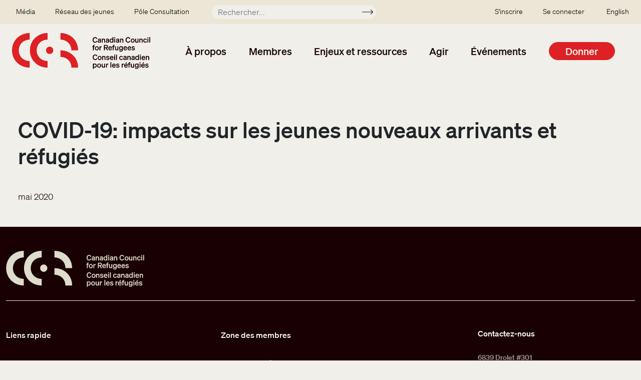

--- FILE ---
content_type: text/html; charset=UTF-8
request_url: https://ccrweb.ca/fr/covid-19-impacts-sur-jeunes-nouveaux-arrivants-et-refugies
body_size: 7473
content:
<!DOCTYPE html>
<html lang="fr" dir="ltr" prefix="content: http://purl.org/rss/1.0/modules/content/  dc: http://purl.org/dc/terms/  foaf: http://xmlns.com/foaf/0.1/  og: http://ogp.me/ns#  rdfs: http://www.w3.org/2000/01/rdf-schema#  schema: http://schema.org/  sioc: http://rdfs.org/sioc/ns#  sioct: http://rdfs.org/sioc/types#  skos: http://www.w3.org/2004/02/skos/core#  xsd: http://www.w3.org/2001/XMLSchema# ">
  <head>
    <meta charset="utf-8" />
<noscript><style>form.antibot * :not(.antibot-message) { display: none !important; }</style>
</noscript><script>var _paq = _paq || [];(function(){var u=(("https:" == document.location.protocol) ? "https://matomo.koumbit.net/" : "http://matomo.koumbit.net/");_paq.push(["setSiteId", "324"]);_paq.push(["setTrackerUrl", u+"matomo.php"]);_paq.push(["setDoNotTrack", 1]);if (!window.matomo_search_results_active) {_paq.push(["trackPageView"]);}_paq.push(["setIgnoreClasses", ["no-tracking","colorbox"]]);_paq.push(["enableLinkTracking"]);var d=document,g=d.createElement("script"),s=d.getElementsByTagName("script")[0];g.type="text/javascript";g.defer=true;g.async=true;g.src=u+"matomo.js";s.parentNode.insertBefore(g,s);})();</script>
<link rel="canonical" href="https://ccrweb.ca/fr/covid-19-impacts-sur-jeunes-nouveaux-arrivants-et-refugies" />
<meta name="Generator" content="Drupal 9 (https://www.drupal.org)" />
<meta name="MobileOptimized" content="width" />
<meta name="HandheldFriendly" content="true" />
<meta name="viewport" content="width=device-width, initial-scale=1, shrink-to-fit=no" />
<meta http-equiv="x-ua-compatible" content="ie=edge" />
<link rel="icon" href="/sites/ccrweb.ca/themes/custom/ccrweb_bootstrap/images/CCR_ICON_RED_RGB-square.png" type="image/png" />

    <title>COVID-19: impacts sur les jeunes nouveaux arrivants et réfugiés | Canadian Council for Refugees</title>
    <link rel="stylesheet" media="all" href="/sites/ccrweb.ca/files/css/css_dpuzACp9RHvPQiRj63TqTh_4kfSw46Db1FRei44-I5c.css" />
<link rel="stylesheet" media="all" href="/sites/ccrweb.ca/files/css/css_JgMWIVqxZl4l0BM0yNqZMJ8z1R7lAqGKAGwIvvbx_0s.css" />

    <script type="application/json" data-drupal-selector="drupal-settings-json">{"path":{"baseUrl":"\/","scriptPath":null,"pathPrefix":"fr\/","currentPath":"node\/32692","currentPathIsAdmin":false,"isFront":false,"currentLanguage":"fr"},"pluralDelimiter":"\u0003","suppressDeprecationErrors":true,"gtag":{"tagId":"G-CVGVXNDS83","consentMode":true,"otherIds":[],"events":[],"additionalConfigInfo":[]},"ajaxPageState":{"libraries":"bootstrap_barrio\/form,bootstrap_barrio\/global-styling,bootstrap_barrio\/image_fluid,bootstrap_barrio\/links,bootstrap_barrio\/messages_light,bootstrap_barrio\/node,ccrweb_bootstrap\/global-styling,ckeditor_accordion\/accordion_style,google_tag\/gtag,google_tag\/gtag.ajax,matomo\/matomo,system\/base,tb_megamenu\/base,tb_megamenu\/styles,wildapricot_watm\/watm","theme":"ccrweb_bootstrap","theme_token":null},"ajaxTrustedUrl":{"\/fr\/recherche":true},"matomo":{"disableCookies":false,"trackMailto":true},"ckeditorAccordion":{"accordionStyle":{"collapseAll":1,"keepRowsOpen":0}},"TBMegaMenu":{"TBElementsCounter":{"column":null},"theme":"ccrweb_bootstrap","tbm-main":{"arrows":""}},"user":{"uid":0,"permissionsHash":"1dfd065aa924dcfcdf6db5b6dd4aa20cf1a3deac6e24b30d60d8b4a151c772e7"}}</script>
<script src="/sites/ccrweb.ca/files/js/js_NkTxnA6jCO5x5nBoVDeZ2g6V2S37XFUsFP8y9HxrriA.js"></script>
<script src="/sites/ccrweb.ca/modules/contrib/google_tag/js/gtag.js?t58c6f"></script>
<script src="/sites/ccrweb.ca/files/js/js_wVtYs1F3VxOLBSY4nViK99BB0KqobWrwu1rJ9dWbsf8.js"></script>

  </head>
  <body class="layout-no-sidebars page-node-32692 path-node node--type-report">
    <a href="#main-content" class="visually-hidden-focusable">
      Aller au contenu principal
    </a>
    
      <div class="dialog-off-canvas-main-canvas" data-off-canvas-main-canvas>
    <div id="page-wrapper">
  <div id="page">
    <header id="header" class="header" role="banner" aria-label="Entête du site">
                        <nav class="navbar navbar-dark bg-secondary" id="navbar-top">
                          <section class="row region region-secondary-menu">
    <nav role="navigation" aria-labelledby="block-secondarymenu-menu" id="block-secondarymenu" class="block block-menu navigation menu--secondary-menu">
            
  <h2 class="visually-hidden" id="block-secondarymenu-menu">Secondary menu</h2>
  

        
              <ul class="clearfix nav">
                    <li class="nav-item menu-item--collapsed">
                <a href="/fr/media" class="nav-link nav-link--fr-media" data-drupal-link-system-path="media">Média</a>
              </li>
                <li class="nav-item menu-item--collapsed">
                <a href="/fr/jeunes" class="nav-link nav-link--fr-jeunes" data-drupal-link-system-path="node/6344">Réseau des jeunes</a>
              </li>
                <li class="nav-item menu-item--collapsed">
                <a href="/fr/Winnipeg2025" class="nav-link nav-link--fr-winnipeg2025" data-drupal-link-system-path="node/36484">Pôle Consultation</a>
              </li>
        </ul>
  


  </nav>
<div class="views-exposed-form block block-views block-views-exposed-filter-blocksearch-index-page-1" data-drupal-selector="views-exposed-form-search-index-page-1" id="block-exposedformsearch-indexpage-1-mini">
  
    
      <div class="content">
      
<form action="/fr/recherche" method="get" id="views-exposed-form-search-index-page-1" accept-charset="UTF-8">
  <div class="d-flex flex-wrap">
  





  <div class="js-form-item js-form-type-textfield form-type-textfield js-form-item-keyword form-item-keyword mb-3">
          <label for="edit-keyword">Rechercher</label>
                    <input placeholder="Rechercher..." data-drupal-selector="edit-keyword" type="text" id="edit-keyword" name="keyword" value="" size="30" maxlength="128" class="form-control" />

                      </div>
<div data-drupal-selector="edit-actions" class="form-actions js-form-wrapper form-wrapper mb-3" id="edit-actions"><button data-drupal-selector="edit-submit-search-index" type="submit" id="edit-submit-search-index" value="Soumettre" class="button js-form-submit form-submit btn btn-">Soumettre</button>
</div>

</div>

</form>

    </div>
  </div>

  </section>

                <nav role="navigation" aria-labelledby="block-ssousermenu-menu" id="block-ssousermenu" class="block block-menu navigation menu--sso-user-menu">
            
  <h2 class="visually-hidden" id="block-ssousermenu-menu">SSO user menu</h2>
  

        
              <ul class="clearfix nav">
                    <li class="nav-item">
                <a href="/fr/compte-site" class="nav-link nav-link--fr-compte-site" data-drupal-link-system-path="node/34308">S&#039;inscrire</a>
              </li>
                <li class="nav-item">
                <a href="/user/login" class="nav-link nav-link--user-login">Se connecter</a>
              </li>
        </ul>
  


  </nav>


                              <div class="form-inline navbar-form ml-auto">
                    <section class="row  region region-top-header-form">
    <div class="language-switcher-language-url block block-language block-language-blocklanguage-interface" id="block-selecteurdelangue" role="navigation">
  
    
      <div class="content">
      

  <nav class="links nav links-inline"><span hreflang="en" data-drupal-link-system-path="node/32692" class="en nav-link"><a href="/en/covid-19-impacts-newcomer-and-refugee-youth" class="language-link" hreflang="en" data-drupal-link-system-path="node/32692">English</a></span><span hreflang="fr" data-drupal-link-system-path="node/32692" class="fr nav-link is-active"><a href="/fr/covid-19-impacts-sur-jeunes-nouveaux-arrivants-et-refugies" class="language-link is-active" hreflang="fr" data-drupal-link-system-path="node/32692">Français</a></span></nav>

    </div>
  </div>

  </section>

                </div>
                                  </nav>
                <nav class="navbar navbar-light bg-transparent navbar-expand-lg" id="navbar-main">
                          <a href="/fr" title="Accueil" rel="home" class="navbar-brand">
          <img src="/sites/ccrweb.ca/themes/custom/ccrweb_bootstrap/images/CCR_OFFICIAL_LOGO_OC_RGB.svg" alt="Accueil" class="img-fluid d-inline-block align-top" />
        <span class="ml-2 d-none d-md-inline"></span>
  </a>
<div id="block-mainnavigation" class="block block-tb-megamenu block-tb-megamenu-menu-blockmain">
  
    
      <div class="content">
      <style type="text/css">
  .tbm.animate .tbm-item > .tbm-submenu, .tbm.animate.slide .tbm-item > .tbm-submenu > div {
    transition-delay: 100ms;  -webkit-transition-delay: 100ms;  -ms-transition-delay: 100ms;  -o-transition-delay: 100ms;  transition-duration: 200ms;  -webkit-transition-duration: 200ms;  -ms-transition-duration: 200ms;  -o-transition-duration: 200ms;
  }
</style>
<nav  class="tbm tbm-main tbm-no-arrows animate fading" id="tbm-main" data-breakpoint="1200" data-duration="200" data-delay="100" aria-label="main navigation">
      <button class="tbm-button" type="button">
      <span class="tbm-button-container">
        <span></span>
        <span></span>
        <span></span>
        <span></span>
      </span>
    </button>
    <div class="tbm-collapse ">
    <ul  class="tbm-nav level-0 items-6" role="list" >
          <li  class="tbm-item level-1 tbm-item--has-dropdown" aria-level="1" >
      <div class="tbm-link-container">
            <span class="tbm-link level-1 no-link tbm-toggle" tabindex="0" aria-expanded="false">
                À propos
          </span>
                <button class="tbm-submenu-toggle"><span class="visually-hidden">Toggle submenu</span></button>
          </div>
    <div  class="tbm-submenu tbm-item-child" role="list">
      <div  class="tbm-row">
      <div  class="tbm-column span12">
  <div class="tbm-column-inner">
               <ul  class="tbm-subnav level-1 items-1" role="list">
          <li  class="tbm-item level-2 tbm-group" aria-level="2" >
      <div class="tbm-link-container">
            <span class="tbm-link level-2 no-link tbm-group-title" tabindex="0" aria-expanded="false">
                Qui sommes-nous?
          </span>
            </div>
    <div  class="tbm-group-container tbm-item-child" role="list">
      <div  class="tbm-row">
      <div  class="tbm-column span12">
  <div class="tbm-column-inner">
               <ul  class="tbm-subnav level-2 items-9" role="list">
        <li  class="tbm-item level-3 tbm-group" aria-level="3" >
      <div class="tbm-link-container">
            <a href="/fr/a-propos-ccr"  class="tbm-link level-3 tbm-group-title" aria-expanded="false">
                À propos du CCR
          </a>
            </div>
    <div  class="tbm-group-container tbm-item-child" role="list">
      <div  class="tbm-row">
      <div  class="tbm-column span12">
  <div class="tbm-column-inner">
               <ul  class="tbm-subnav level-3 items-4" role="list">
        <li  class="tbm-item level-4" aria-level="4" >
      <div class="tbm-link-container">
            <a href="/fr/40-ans"  class="tbm-link level-4">
                Historique
          </a>
            </div>
    
</li>

        <li  class="tbm-item level-4" aria-level="4" >
      <div class="tbm-link-container">
            <a href="/fr/politique-anti-oppression-du-ccr"  class="tbm-link level-4">
                Politique anti-oppression du CCR
          </a>
            </div>
    
</li>

        <li  class="tbm-item level-4" aria-level="4" >
      <div class="tbm-link-container">
            <a href="/fr/enonce-peuples-autochtones"  class="tbm-link level-4">
                Énoncé concernant les Peuples autochtones
          </a>
            </div>
    
</li>

        <li  class="tbm-item level-4" aria-level="4" >
      <div class="tbm-link-container">
            <a href="/fr/participation-refugies-ccr"  class="tbm-link level-4">
                Participation des réfugiés
          </a>
            </div>
    
</li>

  </ul>

      </div>
</div>

  </div>

  </div>

</li>

        <li  class="tbm-item level-3" aria-level="3" >
      <div class="tbm-link-container">
            <a href="/fr/membres"  class="tbm-link level-3">
                Membres du CCR
          </a>
            </div>
    
</li>

        <li  class="tbm-item level-3" aria-level="3" >
      <div class="tbm-link-container">
            <a href="/fr/facons-simpliquer"  class="tbm-link level-3">
                Les façons de s&#039;impliquer
          </a>
            </div>
    
</li>

        <li  class="tbm-item level-3" aria-level="3" >
      <div class="tbm-link-container">
            <a href="/fr/rapports-annuels"  class="tbm-link level-3">
                Rapports annuels
          </a>
            </div>
    
</li>

        <li  class="tbm-item level-3" aria-level="3" >
      <div class="tbm-link-container">
            <a href="/fr/structure-ccr"  class="tbm-link level-3">
                Structure du CCR
          </a>
            </div>
    
</li>

        <li  class="tbm-item level-3" aria-level="3" >
      <div class="tbm-link-container">
            <a href="/fr/comite-executif"  class="tbm-link level-3">
                Comité exécutif
          </a>
            </div>
    
</li>

        <li  class="tbm-item level-3" aria-level="3" >
      <div class="tbm-link-container">
            <a href="/fr/co-presidents-groupes-travail"  class="tbm-link level-3">
                Présidents des groupes de travail
          </a>
            </div>
    
</li>

        <li  class="tbm-item level-3" aria-level="3" >
      <div class="tbm-link-container">
            <a href="/fr/personnel-ccr"  class="tbm-link level-3">
                Personnel
          </a>
            </div>
    
</li>

        <li  class="tbm-item level-3" aria-level="3" >
      <div class="tbm-link-container">
            <a href="/fr/contact"  class="tbm-link level-3">
                Contactez-nous
          </a>
            </div>
    
</li>

  </ul>

      </div>
</div>

  </div>

  </div>

</li>

  </ul>

      </div>
</div>

  </div>

      <div  class="tbm-row">
      <div  class="tbm-column span12">
  <div class="tbm-column-inner">
                 <div  class="tbm-block">
    <div class="block-inner">
      <div id="block-block-contentfe6a6332-cf29-4c4d-a3d7-00461dc440fb" class="block-content-basic block block-block-content block-block-contentfe6a6332-cf29-4c4d-a3d7-00461dc440fb">
  
    
      <div class="content">
      
            <div class="clearfix text-formatted field field--name-body field--type-text-with-summary field--label-hidden field__item"><p><a class="btn btn-secondary" href="/node/9812">Adhérer au CCR</a></p>
</div>
      
    </div>
  </div>

    </div>
  </div>

      </div>
</div>

  </div>

  </div>

</li>

          <li  class="tbm-item level-1 tbm-item--has-dropdown" aria-level="1" >
      <div class="tbm-link-container">
            <span class="tbm-link level-1 no-link tbm-toggle" tabindex="0" aria-expanded="false">
                Membres
          </span>
                <button class="tbm-submenu-toggle"><span class="visually-hidden">Toggle submenu</span></button>
          </div>
    <div  class="tbm-submenu tbm-item-child" role="list">
      <div  class="tbm-row">
      <div  class="tbm-column span4">
  <div class="tbm-column-inner">
               <ul  class="tbm-subnav level-1 items-1" role="list">
          <li  class="tbm-item level-2 tbm-group" aria-level="2" >
      <div class="tbm-link-container">
            <span class="tbm-link level-2 no-link tbm-group-title" tabindex="0" aria-expanded="false">
                Répertoire
          </span>
            </div>
    <div  class="tbm-group-container tbm-item-child" role="list">
      <div  class="tbm-row">
      <div  class="tbm-column span12">
  <div class="tbm-column-inner">
               <ul  class="tbm-subnav level-2 items-1" role="list">
        <li  class="tbm-item level-3" aria-level="3" >
      <div class="tbm-link-container">
            <a href="/fr/membres"  class="tbm-link level-3">
                Membres du CCR
          </a>
            </div>
    
</li>

  </ul>

      </div>
</div>

  </div>

  </div>

</li>

  </ul>

      </div>
</div>

      <div  class="tbm-column span4">
  <div class="tbm-column-inner">
               <ul  class="tbm-subnav level-1 items-1" role="list">
          <li  class="tbm-item level-2 tbm-group" aria-level="2" >
      <div class="tbm-link-container">
            <span class="tbm-link level-2 no-link tbm-group-title" tabindex="0" aria-expanded="false">
                Ressources des membres
          </span>
            </div>
    <div  class="tbm-group-container tbm-item-child" role="list">
      <div  class="tbm-row">
      <div  class="tbm-column span12">
  <div class="tbm-column-inner">
               <ul  class="tbm-subnav level-2 items-3" role="list">
        <li  class="tbm-item level-3 tbm-group" aria-level="3" >
      <div class="tbm-link-container">
            <a href="/fr/group/immigration-et-etablissement"  class="tbm-link level-3 tbm-group-title" aria-expanded="false">
                Immigration et Établissement
          </a>
            </div>
    <div  class="tbm-group-container tbm-item-child" role="list">
      <div  class="tbm-row">
      <div  class="tbm-column span12">
  <div class="tbm-column-inner">
               <ul  class="tbm-subnav level-3 items-1" role="list">
        <li  class="tbm-item level-4" aria-level="4" >
      <div class="tbm-link-container">
            <a href="/fr/immigration-et-etablissement-outils-et-ressources"  class="tbm-link level-4">
                Groupe du travail sur l&#039;Immigration et l&#039;établissement: Outils et ressources
          </a>
            </div>
    
</li>

  </ul>

      </div>
</div>

  </div>

  </div>

</li>

        <li  class="tbm-item level-3" aria-level="3" >
      <div class="tbm-link-container">
            <a href="/fr/group/protection-au-canada"  class="tbm-link level-3">
                Protection au Canada
          </a>
            </div>
    
</li>

        <li  class="tbm-item level-3" aria-level="3" >
      <div class="tbm-link-container">
            <a href="/fr/group/protection-outremer-et-reinstallation"  class="tbm-link level-3">
                Protection outremer et réinstallation
          </a>
            </div>
    
</li>

  </ul>

      </div>
</div>

  </div>

  </div>

</li>

  </ul>

      </div>
</div>

      <div  class="tbm-column span4">
  <div class="tbm-column-inner">
               <ul  class="tbm-subnav level-1 items-1" role="list">
          <li  class="tbm-item level-2 tbm-group" aria-level="2" >
      <div class="tbm-link-container">
            <span class="tbm-link level-2 no-link tbm-group-title" tabindex="0" aria-expanded="false">
                Adhérer au CCR
          </span>
            </div>
    <div  class="tbm-group-container tbm-item-child" role="list">
      <div  class="tbm-row">
      <div  class="tbm-column span12">
  <div class="tbm-column-inner">
               <ul  class="tbm-subnav level-2 items-1" role="list">
        <li  class="tbm-item level-3 tbm-group" aria-level="3" >
      <div class="tbm-link-container">
            <a href="/fr/adherer"  class="tbm-link level-3 tbm-group-title" aria-expanded="false">
                À propos des membres
          </a>
            </div>
    <div  class="tbm-group-container tbm-item-child" role="list">
      <div  class="tbm-row">
      <div  class="tbm-column span12">
  <div class="tbm-column-inner">
               <ul  class="tbm-subnav level-3 items-4" role="list">
        <li  class="tbm-item level-4" aria-level="4" >
      <div class="tbm-link-container">
            <a href="/fr/adherer/membres"  class="tbm-link level-4">
                Membres
          </a>
            </div>
    
</li>

        <li  class="tbm-item level-4" aria-level="4" >
      <div class="tbm-link-container">
            <a href="/fr/adherer/membres-associes"  class="tbm-link level-4">
                Membres associés
          </a>
            </div>
    
</li>

        <li  class="tbm-item level-4" aria-level="4" >
      <div class="tbm-link-container">
            <a href="/fr/adherer/ONGs-hors-Canada"  class="tbm-link level-4">
                ONG à l&#039;extérieur du Canada
          </a>
            </div>
    
</li>

        <li  class="tbm-item level-4" aria-level="4" >
      <div class="tbm-link-container">
            <a href="/fr/adherer/observateurs"  class="tbm-link level-4">
                Observateurs
          </a>
            </div>
    
</li>

  </ul>

      </div>
</div>

  </div>

  </div>

</li>

  </ul>

      </div>
</div>

      <div  class="tbm-column span12">
  <div class="tbm-column-inner">
               <ul  class="tbm-subnav level-2 items-3" role="list">
        <li  class="tbm-item level-3" aria-level="3" >
      <div class="tbm-link-container">
            <a href="/fr/adherer/apropos"  class="tbm-link level-3">
                Avantages des membres
          </a>
            </div>
    
</li>

        <li  class="tbm-item level-3" aria-level="3" >
      <div class="tbm-link-container">
            <a href="/fr/bareme-cotisations"  class="tbm-link level-3">
                Barème des cotisations
          </a>
            </div>
    
</li>

        <li  class="tbm-item level-3" aria-level="3" >
      <div class="tbm-link-container">
            <a href="/fr/adherer/questions"  class="tbm-link level-3">
                Foire aux questions
          </a>
            </div>
    
</li>

  </ul>

      </div>
</div>

  </div>

  </div>

</li>

  </ul>

      </div>
</div>

  </div>

      <div  class="tbm-row">
      <div  class="tbm-column span12">
  <div class="tbm-column-inner">
                 <div  class="tbm-block">
    <div class="block-inner">
      <div id="block-block-contentfe6a6332-cf29-4c4d-a3d7-00461dc440fb--2" class="block-content-basic block block-block-content block-block-contentfe6a6332-cf29-4c4d-a3d7-00461dc440fb">
  
    
      <div class="content">
      
            <div class="clearfix text-formatted field field--name-body field--type-text-with-summary field--label-hidden field__item"><p><a class="btn btn-secondary" href="/node/9812">Adhérer au CCR</a></p>
</div>
      
    </div>
  </div>

    </div>
  </div>

      </div>
</div>

  </div>

  </div>

</li>

          <li  class="tbm-item level-1 tbm-item--has-dropdown" aria-level="1" >
      <div class="tbm-link-container">
            <span class="tbm-link level-1 no-link tbm-toggle" tabindex="0" aria-expanded="false">
                Enjeux et ressources
          </span>
                <button class="tbm-submenu-toggle"><span class="visually-hidden">Toggle submenu</span></button>
          </div>
    <div  class="tbm-submenu tbm-item-child" role="list">
      <div  class="tbm-row">
      <div  class="tbm-column span4">
  <div class="tbm-column-inner">
               <ul  class="tbm-subnav level-1 items-1" role="list">
          <li  class="tbm-item level-2 tbm-group" aria-level="2" >
      <div class="tbm-link-container">
            <span class="tbm-link level-2 no-link tbm-group-title" tabindex="0" aria-expanded="false">
                Ressources
          </span>
            </div>
    <div  class="tbm-group-container tbm-item-child" role="list">
      <div  class="tbm-row">
      <div  class="tbm-column span12">
  <div class="tbm-column-inner">
               <ul  class="tbm-subnav level-2 items-3" role="list">
        <li  class="tbm-item level-3 tbm-group" aria-level="3" >
      <div class="tbm-link-container">
            <a href="/fr/documents"  class="tbm-link level-3 tbm-group-title" aria-expanded="false">
                Toutes les ressources du CCR
          </a>
            </div>
    <div  class="tbm-group-container tbm-item-child" role="list">
      <div  class="tbm-row">
      <div  class="tbm-column span12">
  <div class="tbm-column-inner">
               <ul  class="tbm-subnav level-3 items-3" role="list">
        <li  class="tbm-item level-4" aria-level="4" >
      <div class="tbm-link-container">
            <a href="/fr/rapports-consultations"  class="tbm-link level-4">
                Rapports des consultations
          </a>
            </div>
    
</li>

        <li  class="tbm-item level-4" aria-level="4" >
      <div class="tbm-link-container">
            <a href="/fr/resolutions"  class="tbm-link level-4">
                Base des données des résolutions
          </a>
            </div>
    
</li>

        <li  class="tbm-item level-4" aria-level="4" >
      <div class="tbm-link-container">
            <a href="/fr/soumissions"  class="tbm-link level-4">
                Soumissions
          </a>
            </div>
    
</li>

  </ul>

      </div>
</div>

  </div>

  </div>

</li>

        <li  class="tbm-item level-3" aria-level="3" >
      <div class="tbm-link-container">
            <a href="/fr/issue-pages"  class="tbm-link level-3">
                Enjeux spécifiques
          </a>
            </div>
    
</li>

        <li  class="tbm-item level-3" aria-level="3" >
      <div class="tbm-link-container">
            <a href="/fr/recherche-site-web-ccr"  class="tbm-link level-3">
                À la recherche de …?
          </a>
            </div>
    
</li>

  </ul>

      </div>
</div>

  </div>

  </div>

</li>

  </ul>

      </div>
</div>

      <div  class="tbm-column span4">
  <div class="tbm-column-inner">
               <ul  class="tbm-subnav level-1 items-1" role="list">
          <li  class="tbm-item level-2 tbm-group" aria-level="2" >
      <div class="tbm-link-container">
            <span class="tbm-link level-2 no-link tbm-group-title" tabindex="0" aria-expanded="false">
                Informations récentes
          </span>
            </div>
    <div  class="tbm-group-container tbm-item-child" role="list">
      <div  class="tbm-row">
      <div  class="tbm-column span12">
  <div class="tbm-column-inner">
               <ul  class="tbm-subnav level-2 items-1" role="list">
        <li  class="tbm-item level-3" aria-level="3" >
      <div class="tbm-link-container">
            <a href="/fr/recent"  class="tbm-link level-3">
                Toutes les informations récentes
          </a>
            </div>
    
</li>

  </ul>

      </div>
</div>

  </div>

  </div>

</li>

  </ul>

      </div>
</div>

  </div>

      <div  class="tbm-row">
      <div  class="tbm-column span12">
  <div class="tbm-column-inner">
                 <div  class="tbm-block">
    <div class="block-inner">
      <div id="block-block-content7c963565-8094-41cb-8efc-9f8d9be0e523" class="block-content-basic block block-block-content block-block-content7c963565-8094-41cb-8efc-9f8d9be0e523">
  
    
      <div class="content">
      
            <div class="clearfix text-formatted field field--name-body field--type-text-with-summary field--label-hidden field__item"><p><a class="btn btn-secondary" href="/node/34301">Inscrivez vous</a></p>
</div>
      
    </div>
  </div>

    </div>
  </div>

      </div>
</div>

  </div>

  </div>

</li>

          <li  class="tbm-item level-1 tbm-item--has-dropdown" aria-level="1" >
      <div class="tbm-link-container">
            <span class="tbm-link level-1 no-link tbm-toggle" tabindex="0" aria-expanded="false">
                Agir
          </span>
                <button class="tbm-submenu-toggle"><span class="visually-hidden">Toggle submenu</span></button>
          </div>
    <div  class="tbm-submenu tbm-item-child" role="list">
      <div  class="tbm-row">
      <div  class="tbm-column span4">
  <div class="tbm-column-inner">
               <ul  class="tbm-subnav level-1 items-1" role="list">
          <li  class="tbm-item level-2 tbm-group" aria-level="2" >
      <div class="tbm-link-container">
            <span class="tbm-link level-2 no-link tbm-group-title" tabindex="0" aria-expanded="false">
                Passez à l&#039;action
          </span>
            </div>
    <div  class="tbm-group-container tbm-item-child" role="list">
      <div  class="tbm-row">
      <div  class="tbm-column span12">
  <div class="tbm-column-inner">
               <ul  class="tbm-subnav level-2 items-2" role="list">
        <li  class="tbm-item level-3" aria-level="3" >
      <div class="tbm-link-container">
            <a href="/fr/action"  class="tbm-link level-3">
                Demandes d&#039;action
          </a>
            </div>
    
</li>

        <li  class="tbm-item level-3" aria-level="3" >
      <div class="tbm-link-container">
            <a href="/fr/facons-simpliquer"  class="tbm-link level-3">
                Les façons de s&#039;impliquer
          </a>
            </div>
    
</li>

  </ul>

      </div>
</div>

  </div>

  </div>

</li>

  </ul>

      </div>
</div>

      <div  class="tbm-column span4">
  <div class="tbm-column-inner">
               <ul  class="tbm-subnav level-1 items-1" role="list">
          <li  class="tbm-item level-2 tbm-group" aria-level="2" >
      <div class="tbm-link-container">
            <span class="tbm-link level-2 no-link tbm-group-title" tabindex="0" aria-expanded="false">
                Outils de sensibilisation
          </span>
            </div>
    <div  class="tbm-group-container tbm-item-child" role="list">
      <div  class="tbm-row">
      <div  class="tbm-column span12">
  <div class="tbm-column-inner">
               <ul  class="tbm-subnav level-2 items-2" role="list">
        <li  class="tbm-item level-3" aria-level="3" >
      <div class="tbm-link-container">
            <a href="/fr/test-new-member-mailing-template"  class="tbm-link level-3">
                Outils d&#039;action
          </a>
            </div>
    
</li>

        <li  class="tbm-item level-3" aria-level="3" >
      <div class="tbm-link-container">
            <a href="/fr/sensibilisation"  class="tbm-link level-3">
                Éducation publique
          </a>
            </div>
    
</li>

  </ul>

      </div>
</div>

  </div>

  </div>

</li>

  </ul>

      </div>
</div>

  </div>

      <div  class="tbm-row">
      <div  class="tbm-column span12">
  <div class="tbm-column-inner">
                 <div  class="tbm-block">
    <div class="block-inner">
      <div id="block-block-content7c963565-8094-41cb-8efc-9f8d9be0e523--2" class="block-content-basic block block-block-content block-block-content7c963565-8094-41cb-8efc-9f8d9be0e523">
  
    
      <div class="content">
      
            <div class="clearfix text-formatted field field--name-body field--type-text-with-summary field--label-hidden field__item"><p><a class="btn btn-secondary" href="/node/34301">Inscrivez vous</a></p>
</div>
      
    </div>
  </div>

    </div>
  </div>

      </div>
</div>

  </div>

  </div>

</li>

          <li  class="tbm-item level-1 tbm-item--has-dropdown" aria-level="1" >
      <div class="tbm-link-container">
            <span class="tbm-link level-1 no-link tbm-toggle" tabindex="0" aria-expanded="false">
                Événements
          </span>
                <button class="tbm-submenu-toggle"><span class="visually-hidden">Toggle submenu</span></button>
          </div>
    <div  class="tbm-submenu tbm-item-child" role="list">
      <div  class="tbm-row">
      <div  class="tbm-column span6">
  <div class="tbm-column-inner">
               <ul  class="tbm-subnav level-1 items-1" role="list">
          <li  class="tbm-item level-2 tbm-group" aria-level="2" >
      <div class="tbm-link-container">
            <span class="tbm-link level-2 no-link tbm-group-title" tabindex="0" aria-expanded="false">
                Événements
          </span>
            </div>
    <div  class="tbm-group-container tbm-item-child" role="list">
      <div  class="tbm-row">
      <div  class="tbm-column span12">
  <div class="tbm-column-inner">
               <ul  class="tbm-subnav level-2 items-2" role="list">
        <li  class="tbm-item level-3" aria-level="3" >
      <div class="tbm-link-container">
            <a href="/fr/reunions"  class="tbm-link level-3">
                Prochaines rencontres
          </a>
            </div>
    
</li>

        <li  class="tbm-item level-3" aria-level="3" >
      <div class="tbm-link-container">
            <a href="/fr/rapports-consultations"  class="tbm-link level-3">
                Rapports des consultations
          </a>
            </div>
    
</li>

  </ul>

      </div>
</div>

  </div>

  </div>

</li>

  </ul>

      </div>
</div>

      <div  class="tbm-column span6">
  <div class="tbm-column-inner">
               <ul  class="tbm-subnav level-1 items-1" role="list">
          <li  class="tbm-item level-2 tbm-group" aria-level="2" >
      <div class="tbm-link-container">
            <span class="tbm-link level-2 no-link tbm-group-title" tabindex="0" aria-expanded="false">
                Webinaires
          </span>
            </div>
    <div  class="tbm-group-container tbm-item-child" role="list">
      <div  class="tbm-row">
      <div  class="tbm-column span12">
  <div class="tbm-column-inner">
               <ul  class="tbm-subnav level-2 items-1" role="list">
        <li  class="tbm-item level-3" aria-level="3" >
      <div class="tbm-link-container">
            <a href="/fr/webinaires"  class="tbm-link level-3">
                Prochains webinaires
          </a>
            </div>
    
</li>

  </ul>

      </div>
</div>

  </div>

  </div>

</li>

  </ul>

      </div>
</div>

  </div>

  </div>

</li>

        <li  class="tbm-item level-1 tbm-item--has-dropdown" aria-level="1" >
      <div class="tbm-link-container">
            <a href="/fr/contribuez"  class="tbm-link level-1 tbm-toggle" aria-expanded="false">
                Donner
          </a>
                <button class="tbm-submenu-toggle"><span class="visually-hidden">Toggle submenu</span></button>
          </div>
    <div  class="tbm-submenu tbm-item-child" role="list">
      <div  class="tbm-row">
      <div  class="tbm-column span12">
  <div class="tbm-column-inner">
               <ul  class="tbm-subnav level-1 items-1" role="list">
          <li  class="tbm-item level-2 tbm-group" aria-level="2" >
      <div class="tbm-link-container">
            <span class="tbm-link level-2 no-link tbm-group-title" tabindex="0" aria-expanded="false">
                Donner
          </span>
            </div>
    <div  class="tbm-group-container tbm-item-child" role="list">
      <div  class="tbm-row">
      <div  class="tbm-column span12">
  <div class="tbm-column-inner">
               <ul  class="tbm-subnav level-2 items-2" role="list">
        <li  class="tbm-item level-3 tbm-group" aria-level="3" >
      <div class="tbm-link-container">
            <a href="/fr/faites-un-don-campagne-messages-2025"  class="tbm-link level-3 tbm-group-title" aria-expanded="false">
                Faites un don en faveur de la campagne de messages!
          </a>
            </div>
    <div  class="tbm-group-container tbm-item-child" role="list">
      <div  class="tbm-row">
      <div  class="tbm-column span12">
  <div class="tbm-column-inner">
               <ul  class="tbm-subnav level-3 items-2" role="list">
        <li  class="tbm-item level-4" aria-level="4" >
      <div class="tbm-link-container">
            <a href="/fr/faites-un-don-campagne-messages-2025-individu"  class="tbm-link level-4">
                Donations à titre individuel
          </a>
            </div>
    
</li>

        <li  class="tbm-item level-4" aria-level="4" >
      <div class="tbm-link-container">
            <a href="/fr/faites-un-don-campagne-messages-2025-organisme"  class="tbm-link level-4">
                Donations à titre d&#039;organisme
          </a>
            </div>
    
</li>

  </ul>

      </div>
</div>

  </div>

  </div>

</li>

        <li  class="tbm-item level-3" aria-level="3" >
      <div class="tbm-link-container">
            <a href="/fr/abonnement"  class="tbm-link level-3">
                Abonnez-vous
          </a>
            </div>
    
</li>

  </ul>

      </div>
</div>

      <div  class="tbm-column span12">
  <div class="tbm-column-inner">
               <ul  class="tbm-subnav level-2 items-3" role="list">
        <li  class="tbm-item level-3 tbm-group" aria-level="3" >
      <div class="tbm-link-container">
            <a href="/fr/contribuez/autres-facons-donner"  class="tbm-link level-3 tbm-group-title" aria-expanded="false">
                Autres façons de donner au CCR
          </a>
            </div>
    <div  class="tbm-group-container tbm-item-child" role="list">
      <div  class="tbm-row">
      <div  class="tbm-column span12">
  <div class="tbm-column-inner">
               <ul  class="tbm-subnav level-3 items-2" role="list">
        <li  class="tbm-item level-4" aria-level="4" >
      <div class="tbm-link-container">
            <a href="/fr/contribuez/fonds-dotation"  class="tbm-link level-4">
                Fonds de dotation
          </a>
            </div>
    
</li>

        <li  class="tbm-item level-4" aria-level="4" >
      <div class="tbm-link-container">
            <a href="/fr/don-honneur"  class="tbm-link level-4">
                Faites un don en l’honneur de quelqu&#039;un
          </a>
            </div>
    
</li>

  </ul>

      </div>
</div>

  </div>

  </div>

</li>

        <li  class="tbm-item level-3" aria-level="3" >
      <div class="tbm-link-container">
            <a href="/fr/contribuez/collecte-fonds-ccr"  class="tbm-link level-3">
                Collectez des fonds pour le CCR
          </a>
            </div>
    
</li>

        <li  class="tbm-item level-3 tbm-group" aria-level="3" >
      <div class="tbm-link-container">
            <a href="/fr/francisco-prix"  class="tbm-link level-3 tbm-group-title" aria-expanded="false">
                Prix Francisco Rico-Martinez pour l&#039;Accès à la justice
          </a>
            </div>
    <div  class="tbm-group-container tbm-item-child" role="list">
      <div  class="tbm-row">
      <div  class="tbm-column span12">
  <div class="tbm-column-inner">
               <ul  class="tbm-subnav level-3 items-2" role="list">
        <li  class="tbm-item level-4" aria-level="4" >
      <div class="tbm-link-container">
            <a href="/fr/appel-candidatures-prix-francisco"  class="tbm-link level-4">
                Soumettre un projet
          </a>
            </div>
    
</li>

        <li  class="tbm-item level-4" aria-level="4" >
      <div class="tbm-link-container">
            <a href="/fr/laureats-prix-francisco-rico"  class="tbm-link level-4">
                Lauréats
          </a>
            </div>
    
</li>

  </ul>

      </div>
</div>

  </div>

  </div>

</li>

  </ul>

      </div>
</div>

      <div  class="tbm-column span12">
  <div class="tbm-column-inner">
               <ul  class="tbm-subnav level-2 items-1" role="list">
        <li  class="tbm-item level-3" aria-level="3" >
      <div class="tbm-link-container">
            <a href="/fr/abonnement"  class="tbm-link level-3">
                Abonnez-vous
          </a>
            </div>
    
</li>

  </ul>

      </div>
</div>

  </div>

  </div>

</li>

  </ul>

      </div>
</div>

  </div>

  </div>

</li>

  </ul>

      </div>
  </nav>

<script>
if (window.matchMedia("(max-width: 1200px)").matches) {
  document.getElementById("tbm-main").classList.add('tbm--mobile')
}
</script>
    </div>
  </div>


                                          </nav>
          </header>
          <div class="highlighted">
        <aside class="container-fluid section clearfix" role="complementary">
            <div data-drupal-messages-fallback class="hidden"></div>


        </aside>
      </div>
            <div id="main-wrapper" class="layout-main-wrapper clearfix">
              <div id="main" class="container-fluid">
          
          <div class="row row-offcanvas row-offcanvas-left clearfix">
              <main class="main-content col" id="content" role="main">
                <section class="section">
                  <a id="main-content" tabindex="-1"></a>
                    <section class="row region region-content">
    <div id="block-ccrweb-bootstrap-page-title" class="block block-core block-page-title-block">
  
    
      <div class="content">
      
  <h1 class="title"><span class="field field--name-title field--type-string field--label-hidden">COVID-19: impacts sur les jeunes nouveaux arrivants et réfugiés</span>
</h1>


    </div>
  </div>
<div id="block-ccrweb-bootstrap-content" class="block block-system block-system-main-block">
  
    
      <div class="content">
      

<article data-history-node-id="32692" role="article" about="/fr/covid-19-impacts-sur-jeunes-nouveaux-arrivants-et-refugies" class="node node--type-report node--view-mode-full clearfix">
  <header>
    
        
      </header>
  <div class="node__content clearfix">
    
            <div class="field field--name-field-date-mth-yr field--type-datetime field--label-hidden field__item"><time datetime="2020-05-01T12:00:00Z" class="datetime">mai 2020</time>
</div>
      
  </div>
</article>

    </div>
  </div>

  </section>

                </section>
                              <div class="featured-bottom">
                  <aside class="container-fluid clearfix" role="complementary">
                  
                  
                  
                  </aside>
                </div>
                            </main>
                                  </div>
        </div>
          </div>
        <footer class="site-footer">
              <div class="container-fluid">
                      <div class="site-footer__top clearfix">
                <section class="bg-dark region region-footer-first">
      <a href="/fr" title="Accueil" rel="home" class="navbar-brand">
        <span class="ml-2 d-none d-md-inline">Canadian Council for Refugees</span>
  </a>

  </section>

              
                <section class="bg-dark region region-footer-third">
    <nav role="navigation" aria-labelledby="block-pieddepage-menu" id="block-pieddepage" class="block block-menu navigation menu--footer">
            
  <h2 class="visually-hidden" id="block-pieddepage-menu">Pied de page</h2>
  

        
              <ul class="clearfix nav navbar-nav">
                    <li class="nav-item menu-item--expanded">
                <span class="nav-link nav-link-">Liens rapide</span>
                                <ul class="menu">
                    <li class="nav-item">
                <a href="/fr/reunions" class="nav-link nav-link--fr-reunions" data-drupal-link-system-path="node/34299">Prochaines rencontres</a>
              </li>
                <li class="nav-item">
                <a href="/fr/a-propos-ccr" class="nav-link nav-link--fr-a-propos-ccr" data-drupal-link-system-path="node/9869">À propos du CCR</a>
              </li>
                <li class="nav-item">
                <a href="/fr/inscrivez-vous" class="nav-link nav-link--fr-inscrivez-vous" data-drupal-link-system-path="node/34301">Inscrivez-vous</a>
              </li>
        </ul>
  
              </li>
                <li class="nav-item menu-item--expanded">
                <span class="nav-link nav-link-">Zone des membres</span>
                                <ul class="menu">
                    <li class="nav-item">
                <a href="/fr/group/immigration-et-etablissement" class="nav-link nav-link--fr-group-immigration-et-etablissement" data-drupal-link-system-path="node/10849">Immigration et Établissement</a>
              </li>
                <li class="nav-item">
                <a href="/fr/group/protection-au-canada" class="nav-link nav-link--fr-group-protection-au-canada" data-drupal-link-system-path="node/10847">Protection au Canada</a>
              </li>
                <li class="nav-item">
                <a href="/fr/group/protection-outremer-et-reinstallation" class="nav-link nav-link--fr-group-protection-outremer-et-reinstallation" data-drupal-link-system-path="node/10848">Protection outremer et réinstallation</a>
              </li>
        </ul>
  
              </li>
        </ul>
  


  </nav>
<div id="block-contactus" class="block-content-basic block block-block-content block-block-contentf916b106-7274-4d1d-bea0-ef538fba0ffc">
  
    
      <div class="content">
      
            <div class="clearfix text-formatted field field--name-body field--type-text-with-summary field--label-hidden field__item"><h2>Contactez-nous</h2>

<p>6839 Drolet #301<br />
Montréal, Québec, H2S 2T1<br />
Canada</p>

<p>T. 514-277-7223<br />
F. 514-277-1447</p>

<p><a href="mailto:info@ccrweb.ca">info@ccrweb.ca</a></p>
</div>
      
    </div>
  </div>

  </section>

              
            </div>
                                <div class="site-footer__bottom">
                <section class="bg-dark region region-footer-fifth">
    <div id="block-legalnotice" class="block-content-basic block block-block-content block-block-content5bcc67f7-40df-410f-b34d-63be824d2a8c">
  
    
      <div class="content">
      
            <div class="clearfix text-formatted field field--name-body field--type-text-with-summary field--label-hidden field__item"><p>Tous droits réservés ⓒ Canadian Council for Refugees 2025 | <a href="/node/21880">Politique de respect de la vie</a></p>
</div>
      
    </div>
  </div>
<nav role="navigation" aria-labelledby="block-social-menu" id="block-social" class="block block-menu navigation menu--social">
            
  <h2 class="visually-hidden" id="block-social-menu">Social</h2>
  

        
              <ul class="clearfix nav">
                    <li class="nav-item">
                <a href="https://www.instagram.com/ccrweb/" class="nav-link nav-link-https--wwwinstagramcom-ccrweb-">Instagram</a>
              </li>
                <li class="nav-item">
                <a href="https://twitter.com/ccrweb/" class="nav-link nav-link-https--twittercom-ccrweb-">Twitter</a>
              </li>
                <li class="nav-item">
                <a href="https://www.linkedin.com/company/canadian-council-for-refugees" class="nav-link nav-link-https--wwwlinkedincom-company-canadian-council-for-refugees">LinkedIn</a>
              </li>
        </ul>
  


  </nav>

  </section>

            </div>
                  </div>
          </footer>
  </div>
</div>

  </div>

    
    <script src="/sites/ccrweb.ca/files/js/js_Qkv1xos5xPviD4ll8kjM-YXpro60PGPZ-cZ-8e1P8as.js"></script>

  </body>
</html>


--- FILE ---
content_type: image/svg+xml
request_url: https://ccrweb.ca/sites/ccrweb.ca/themes/custom/ccrweb_bootstrap/images/CCR_OFFICIAL_LOGO_OC_RGB.svg
body_size: 34293
content:
<?xml version="1.0" encoding="UTF-8" standalone="no"?>
<!-- Generator: Adobe Illustrator 25.3.0, SVG Export Plug-In . SVG Version: 6.00 Build 0)  -->

<svg
   xmlns:dc="http://purl.org/dc/elements/1.1/"
   xmlns:cc="http://creativecommons.org/ns#"
   xmlns:rdf="http://www.w3.org/1999/02/22-rdf-syntax-ns#"
   xmlns:svg="http://www.w3.org/2000/svg"
   xmlns="http://www.w3.org/2000/svg"
   xmlns:sodipodi="http://sodipodi.sourceforge.net/DTD/sodipodi-0.dtd"
   xmlns:inkscape="http://www.inkscape.org/namespaces/inkscape"
   version="1.1"
   id="Calque_1"
   x="0px"
   y="0px"
   viewBox="0 0 978.79999 255.89999"
   xml:space="preserve"
   sodipodi:docname="CCR_OFFICIAL_LOGO_OC_RGB.svg"
   width="978.79999"
   height="255.89999"
   inkscape:version="0.92.5 (2060ec1f9f, 2020-04-08)"><metadata
   id="metadata133"><rdf:RDF><cc:Work
       rdf:about=""><dc:format>image/svg+xml</dc:format><dc:type
         rdf:resource="http://purl.org/dc/dcmitype/StillImage" /><dc:title></dc:title></cc:Work></rdf:RDF></metadata><defs
   id="defs131" /><sodipodi:namedview
   pagecolor="#ffffff"
   bordercolor="#666666"
   borderopacity="1"
   objecttolerance="10"
   gridtolerance="10"
   guidetolerance="10"
   inkscape:pageopacity="0"
   inkscape:pageshadow="2"
   inkscape:window-width="1920"
   inkscape:window-height="1136"
   id="namedview129"
   showgrid="false"
   fit-margin-top="0"
   fit-margin-left="0"
   fit-margin-right="0"
   fit-margin-bottom="0"
   inkscape:zoom="0.76256614"
   inkscape:cx="682.62839"
   inkscape:cy="179.45281"
   inkscape:window-x="0"
   inkscape:window-y="27"
   inkscape:window-maximized="1"
   inkscape:current-layer="Calque_1" />
<style
   type="text/css"
   id="style2">
	.st0{fill:#DD2125;}
	.st1{fill:#190002;}
</style>
<g
   id="g126"
   transform="translate(-122.6,-268)">
	<path
   class="st0"
   d="m 297.4,391 c 0,43.5 31.9,75.2 77.3,76.2 V 514 c -71,0 -125.4,-53.1 -125.4,-123 0,-69.9 54.4,-123 125.4,-123 v 46.8 c -45.2,1 -77.3,32.9 -77.3,76.2 m -126.7,0 c 0,43.5 31.6,75.2 77.3,76.2 V 514 C 177,514 122.6,460.9 122.6,391 122.6,321.1 177,268 248,268 v 46.8 c -45.7,1 -77.3,32.9 -77.3,76.2 M 590.8,513.9 H 543 c -0.3,-44 -32.3,-75.2 -77.6,-76.2 V 391 c 71,0 125.4,53 125.4,122.9 m 0,-122.9 H 543 c -0.3,-43.5 -32.3,-75.2 -77.6,-76.2 V 268 c 71,0 125.4,53.1 125.4,123 m -227.2,0 c 0,-14.4 11.2,-26 25.6,-26 14.4,0 25.6,11.6 25.6,26 0,14.4 -11.2,26 -25.6,26 -14.4,0 -25.6,-11.6 -25.6,-26"
   id="path4"
   inkscape:connector-curvature="0"
   style="fill:#dd2125" />
	<g
   id="g124">
		<g
   id="g58">
			<path
   class="st1"
   d="m 700.8,311.7 c -0.4,1.6 -0.6,3.3 -0.6,5.1 0,1.8 0.2,3.5 0.6,5.1 0.4,1.6 1.1,3 1.9,4.2 1,1.4 2.2,2.5 3.6,3.3 1.4,0.8 3,1.2 4.7,1.2 2.2,0 4.1,-0.6 5.7,-1.9 1.6,-1.3 2.7,-3 3.3,-5.3 l 6.4,2.2 c -1.2,3.5 -3.1,6.3 -5.8,8.2 -2.7,1.9 -5.9,2.9 -9.6,2.9 -2.6,0 -5,-0.5 -7.3,-1.6 -2.2,-1 -4.2,-2.5 -5.8,-4.4 -1.5,-1.8 -2.6,-3.9 -3.4,-6.2 -0.8,-2.3 -1.2,-4.9 -1.2,-7.6 0,-2.7 0.4,-5.2 1.2,-7.6 0.8,-2.4 1.9,-4.4 3.4,-6.2 1.6,-1.9 3.5,-3.4 5.8,-4.4 2.2,-1 4.7,-1.6 7.3,-1.6 3.7,0 6.9,1 9.6,2.9 2.7,1.9 4.6,4.7 5.8,8.2 l -6.4,2.2 c -0.6,-2.3 -1.7,-4.1 -3.3,-5.3 -1.6,-1.3 -3.5,-1.9 -5.7,-1.9 -1.7,0 -3.2,0.4 -4.7,1.2 -1.4,0.8 -2.6,1.9 -3.6,3.3 -0.8,1 -1.4,2.5 -1.9,4 z"
   id="path6"
   inkscape:connector-curvature="0"
   style="fill:#190002" />
			<path
   class="st1"
   d="m 752.4,329.3 c 0,1.3 0,2.6 0.1,3.7 0.1,1.1 0.2,2.2 0.3,3.1 h -6.3 c 0,-0.4 -0.1,-0.7 -0.1,-1.1 0,-0.4 -0.1,-0.8 -0.1,-1.2 -0.9,0.9 -2.1,1.6 -3.4,2 -1.4,0.5 -2.9,0.7 -4.6,0.7 -2.7,0 -5,-0.8 -6.8,-2.3 -1.8,-1.6 -2.7,-3.5 -2.7,-6 0,-2.3 0.8,-4.2 2.3,-5.7 1.5,-1.4 3.9,-2.5 7.1,-3.2 l 7.8,-1.6 v -1.4 c 0,-1.2 -0.4,-2 -1.2,-2.6 -0.8,-0.6 -1.9,-0.8 -3.5,-0.8 -1.6,0 -2.8,0.3 -3.6,0.9 -0.8,0.6 -1.3,1.6 -1.3,2.9 h -6.3 c 0.1,-3 1.2,-5.3 3.2,-6.9 2,-1.6 4.8,-2.4 8.4,-2.4 3.3,0 5.9,0.7 7.8,2.1 1.9,1.4 2.8,3.4 2.8,5.9 z m -8.2,0.7 c 1.3,-1 1.9,-2.2 1.9,-3.8 v -3.4 l -6,1.3 c -1.8,0.4 -3,0.9 -3.7,1.5 -0.7,0.6 -1.1,1.4 -1.1,2.5 0,1.1 0.4,1.9 1.1,2.5 0.7,0.6 1.7,0.9 3,0.9 1.9,-0.1 3.5,-0.6 4.8,-1.5 z"
   id="path8"
   inkscape:connector-curvature="0"
   style="fill:#190002" />
			<path
   class="st1"
   d="M 757.9,336.1 V 308 h 6.4 v 3 c 1,-1.1 2.2,-2 3.5,-2.6 1.3,-0.6 2.7,-0.9 4.3,-0.9 2.9,0 5.2,0.9 6.9,2.8 1.7,1.9 2.5,4.3 2.5,7.4 v 18.5 h -6.4 v -16.7 c 0,-1.9 -0.4,-3.4 -1.3,-4.4 -0.8,-1 -2.1,-1.6 -3.7,-1.6 -1.6,0 -3,0.6 -4.2,1.7 -1.2,1.1 -1.7,2.6 -1.7,4.4 v 16.5 z"
   id="path10"
   inkscape:connector-curvature="0"
   style="fill:#190002" />
			<path
   class="st1"
   d="m 809.7,329.3 c 0,1.3 0,2.6 0.1,3.7 0.1,1.1 0.2,2.2 0.3,3.1 h -6.3 c 0,-0.4 -0.1,-0.7 -0.1,-1.1 0,-0.4 -0.1,-0.8 -0.1,-1.2 -0.9,0.9 -2.1,1.6 -3.4,2 -1.4,0.5 -2.9,0.7 -4.6,0.7 -2.8,0 -5,-0.8 -6.8,-2.3 -1.8,-1.6 -2.7,-3.5 -2.7,-6 0,-2.3 0.8,-4.2 2.3,-5.7 1.5,-1.4 3.9,-2.5 7.1,-3.2 l 7.8,-1.6 v -1.4 c 0,-1.2 -0.4,-2 -1.2,-2.6 -0.8,-0.6 -1.9,-0.8 -3.5,-0.8 -1.6,0 -2.8,0.3 -3.6,0.9 -0.8,0.6 -1.3,1.6 -1.3,2.9 h -6.3 c 0.1,-3 1.2,-5.3 3.2,-6.9 2,-1.6 4.8,-2.4 8.4,-2.4 3.3,0 5.9,0.7 7.8,2.1 1.9,1.4 2.8,3.4 2.8,5.9 z m -8.2,0.7 c 1.3,-1 1.9,-2.2 1.9,-3.8 v -3.4 l -6,1.3 c -1.8,0.4 -3,0.9 -3.7,1.5 -0.7,0.6 -1.1,1.4 -1.1,2.5 0,1.1 0.4,1.9 1.1,2.5 0.7,0.6 1.7,0.9 3,0.9 1.9,-0.1 3.5,-0.6 4.8,-1.5 z"
   id="path12"
   inkscape:connector-curvature="0"
   style="fill:#190002" />
			<path
   class="st1"
   d="m 820.7,335.5 c -1.6,-0.8 -2.9,-1.9 -4,-3.3 -1,-1.3 -1.8,-2.8 -2.3,-4.6 -0.5,-1.7 -0.8,-3.6 -0.8,-5.5 0,-2 0.3,-3.8 0.8,-5.5 0.5,-1.7 1.3,-3.3 2.3,-4.6 1.1,-1.5 2.5,-2.6 4,-3.3 1.6,-0.8 3.3,-1.2 5.2,-1.2 1.7,0 3.2,0.3 4.6,0.9 1.4,0.6 2.5,1.5 3.5,2.6 v -13.3 h 6.4 v 38.4 H 834 v -2.9 c -1,1.1 -2.1,2 -3.5,2.6 -1.4,0.6 -2.9,0.9 -4.6,0.9 -1.9,0 -3.7,-0.4 -5.2,-1.2 z m 13.4,-14.3 c 0,-2.5 -0.6,-4.5 -1.9,-6 -1.3,-1.5 -3,-2.2 -5.1,-2.2 -2.2,0 -4,0.8 -5.3,2.4 -1.3,1.6 -1.9,3.8 -1.9,6.6 0,2.8 0.6,5 1.9,6.6 1.3,1.6 3,2.4 5.3,2.4 2.1,0 3.7,-0.7 5,-2.2 1.3,-1.5 1.9,-3.5 1.9,-5.9 z"
   id="path14"
   inkscape:connector-curvature="0"
   style="fill:#190002" />
			<path
   class="st1"
   d="m 847,304.2 v -6.6 h 6.6 v 6.6 z m 6.6,3.8 v 28.1 h -6.4 V 308 Z"
   id="path16"
   inkscape:connector-curvature="0"
   style="fill:#190002" />
			<path
   class="st1"
   d="m 882,329.3 c 0,1.3 0,2.6 0.1,3.7 0.1,1.1 0.2,2.2 0.3,3.1 h -6.3 c 0,-0.4 -0.1,-0.7 -0.1,-1.1 0,-0.4 -0.1,-0.8 -0.1,-1.2 -0.9,0.9 -2.1,1.6 -3.4,2 -1.4,0.5 -2.9,0.7 -4.6,0.7 -2.7,0 -5,-0.8 -6.8,-2.3 -1.8,-1.6 -2.7,-3.5 -2.7,-6 0,-2.3 0.8,-4.2 2.3,-5.7 1.5,-1.4 3.9,-2.5 7.1,-3.2 l 7.8,-1.6 v -1.4 c 0,-1.2 -0.4,-2 -1.2,-2.6 -0.8,-0.6 -1.9,-0.8 -3.5,-0.8 -1.6,0 -2.8,0.3 -3.6,0.9 -0.8,0.6 -1.3,1.6 -1.3,2.9 h -6.3 c 0.1,-3 1.2,-5.3 3.2,-6.9 2,-1.6 4.8,-2.4 8.4,-2.4 3.3,0 5.9,0.7 7.8,2.1 1.9,1.4 2.8,3.4 2.8,5.9 z m -8.2,0.7 c 1.3,-1 1.9,-2.2 1.9,-3.8 v -3.4 l -6,1.3 c -1.8,0.4 -3,0.9 -3.7,1.5 -0.7,0.6 -1.1,1.4 -1.1,2.5 0,1.1 0.4,1.9 1.1,2.5 0.7,0.6 1.7,0.9 3,0.9 1.9,-0.1 3.5,-0.6 4.8,-1.5 z"
   id="path18"
   inkscape:connector-curvature="0"
   style="fill:#190002" />
			<path
   class="st1"
   d="M 887.4,336.1 V 308 h 6.4 v 3 c 1,-1.1 2.2,-2 3.5,-2.6 1.3,-0.6 2.7,-0.9 4.3,-0.9 2.9,0 5.2,0.9 6.9,2.8 1.7,1.8 2.5,4.3 2.5,7.4 v 18.5 h -6.4 v -16.7 c 0,-1.9 -0.4,-3.4 -1.3,-4.4 -0.8,-1 -2.1,-1.6 -3.7,-1.6 -1.6,0 -3,0.6 -4.2,1.7 -1.2,1.1 -1.7,2.6 -1.7,4.4 v 16.5 z"
   id="path20"
   inkscape:connector-curvature="0"
   style="fill:#190002" />
			<path
   class="st1"
   d="m 934.4,311.7 c -0.4,1.6 -0.6,3.3 -0.6,5.1 0,1.8 0.2,3.5 0.6,5.1 0.4,1.6 1.1,3 1.9,4.2 1,1.4 2.2,2.5 3.6,3.3 1.4,0.8 3,1.2 4.7,1.2 2.2,0 4.1,-0.6 5.7,-1.9 1.6,-1.3 2.7,-3 3.3,-5.3 l 6.4,2.2 c -1.2,3.5 -3.1,6.3 -5.8,8.2 -2.7,1.9 -5.9,2.9 -9.6,2.9 -2.6,0 -5,-0.5 -7.3,-1.6 -2.2,-1 -4.2,-2.5 -5.8,-4.4 -1.5,-1.8 -2.6,-3.9 -3.4,-6.2 -0.8,-2.3 -1.2,-4.9 -1.2,-7.6 0,-2.7 0.4,-5.2 1.2,-7.6 0.8,-2.4 1.9,-4.4 3.4,-6.2 1.6,-1.9 3.5,-3.4 5.8,-4.4 2.2,-1 4.7,-1.6 7.3,-1.6 3.7,0 6.9,1 9.6,2.9 2.7,1.9 4.6,4.7 5.8,8.2 l -6.4,2.2 c -0.6,-2.3 -1.7,-4.1 -3.3,-5.3 -1.6,-1.3 -3.5,-1.9 -5.7,-1.9 -1.7,0 -3.2,0.4 -4.7,1.2 -1.4,0.8 -2.6,1.9 -3.6,3.3 -0.8,1 -1.5,2.5 -1.9,4 z"
   id="path22"
   inkscape:connector-curvature="0"
   style="fill:#190002" />
			<path
   class="st1"
   d="m 989.7,316.3 c 0.6,1.8 0.9,3.7 0.9,5.8 0,2.1 -0.3,4 -0.9,5.8 -0.6,1.8 -1.5,3.3 -2.7,4.6 -1.3,1.4 -2.7,2.5 -4.4,3.2 -1.7,0.7 -3.5,1.1 -5.5,1.1 -2,0 -3.8,-0.4 -5.5,-1.1 -1.7,-0.7 -3.2,-1.8 -4.4,-3.2 -1.2,-1.3 -2.1,-2.8 -2.7,-4.6 -0.6,-1.8 -0.9,-3.7 -0.9,-5.8 0,-2.1 0.3,-4 0.9,-5.8 0.6,-1.8 1.5,-3.3 2.7,-4.6 1.3,-1.4 2.7,-2.5 4.4,-3.2 1.7,-0.7 3.5,-1.1 5.5,-1.1 2,0 3.8,0.4 5.5,1.1 1.7,0.7 3.2,1.8 4.4,3.2 1.2,1.3 2.1,2.8 2.7,4.6 z m -17.8,-1 c -1.3,1.6 -1.9,3.9 -1.9,6.7 0,2.9 0.6,5.1 1.9,6.7 1.3,1.6 3,2.5 5.2,2.5 2.2,0 3.9,-0.8 5.2,-2.5 1.3,-1.6 1.9,-3.9 1.9,-6.7 0,-2.9 -0.6,-5.1 -1.9,-6.7 -1.3,-1.6 -3,-2.5 -5.2,-2.5 -2.2,0 -3.9,0.9 -5.2,2.5 z"
   id="path24"
   inkscape:connector-curvature="0"
   style="fill:#190002" />
			<path
   class="st1"
   d="m 1018.1,308 v 28.1 h -6.4 v -3 c -1,1.2 -2.2,2.1 -3.5,2.7 -1.3,0.6 -2.7,0.9 -4.2,0.9 -2.9,0 -5.2,-0.9 -7,-2.7 -1.7,-1.8 -2.6,-4.3 -2.6,-7.3 V 308 h 6.4 v 17.2 c 0,1.8 0.4,3.2 1.3,4.2 0.8,1 2.1,1.4 3.7,1.4 1.6,0 3,-0.6 4.1,-1.7 1.1,-1.1 1.7,-2.6 1.7,-4.4 V 308 Z"
   id="path26"
   inkscape:connector-curvature="0"
   style="fill:#190002" />
			<path
   class="st1"
   d="M 1023.9,336.1 V 308 h 6.4 v 3 c 1,-1.1 2.2,-2 3.5,-2.6 1.3,-0.6 2.7,-0.9 4.3,-0.9 2.9,0 5.2,0.9 6.9,2.8 1.7,1.9 2.5,4.3 2.5,7.4 v 18.5 h -6.4 v -16.7 c 0,-1.9 -0.4,-3.4 -1.3,-4.4 -0.8,-1 -2.1,-1.6 -3.7,-1.6 -1.6,0 -3,0.6 -4.2,1.7 -1.2,1.1 -1.7,2.6 -1.7,4.4 v 16.5 z"
   id="path28"
   inkscape:connector-curvature="0"
   style="fill:#190002" />
			<path
   class="st1"
   d="m 1060.7,315.4 c -1.3,1.6 -2,3.9 -2,6.6 0,2.8 0.7,5 2,6.6 1.3,1.6 3.1,2.4 5.4,2.4 1.6,0 2.9,-0.5 4,-1.4 1.1,-0.9 1.9,-2.2 2.3,-4 l 5.5,2.8 c -0.8,2.5 -2.2,4.4 -4.4,5.9 -2.1,1.5 -4.6,2.2 -7.5,2.2 -2,0 -3.9,-0.4 -5.6,-1.1 -1.7,-0.7 -3.2,-1.8 -4.5,-3.1 -1.2,-1.3 -2.1,-2.9 -2.8,-4.6 -0.6,-1.8 -1,-3.7 -1,-5.8 0,-2.1 0.3,-4 1,-5.8 0.6,-1.8 1.6,-3.3 2.8,-4.6 1.3,-1.4 2.7,-2.4 4.5,-3.1 1.7,-0.7 3.6,-1.1 5.6,-1.1 2.8,0 5.3,0.7 7.4,2.1 2.1,1.4 3.5,3.4 4.4,5.8 l -5.4,2.9 c -0.4,-1.7 -1.2,-3 -2.3,-3.9 -1.1,-0.9 -2.4,-1.4 -4,-1.4 -2.3,0.1 -4.1,1 -5.4,2.6 z"
   id="path30"
   inkscape:connector-curvature="0"
   style="fill:#190002" />
			<path
   class="st1"
   d="m 1081.7,304.2 v -6.6 h 6.6 v 6.6 z m 6.6,3.8 v 28.1 h -6.4 V 308 Z"
   id="path32"
   inkscape:connector-curvature="0"
   style="fill:#190002" />
			<path
   class="st1"
   d="M 1101.4,297.6 V 336 h -6.4 v -38.4 z"
   id="path34"
   inkscape:connector-curvature="0"
   style="fill:#190002" />
			<path
   class="st1"
   d="m 706.9,351.5 c 0.3,0 0.7,0 1.2,0.1 v 5.6 c -0.3,0 -0.5,-0.1 -0.8,-0.1 h -1.2 c -1.5,0 -2.5,0.3 -3.1,0.9 -0.6,0.6 -0.9,1.6 -0.9,3.1 v 1.3 h 5.7 v 5.5 h -5.7 v 22.6 h -6.4 v -22.6 h -3.9 v -5.5 h 3.9 v -1.8 c 0,-3 0.8,-5.2 2.5,-6.8 1.6,-1.6 4,-2.3 7.1,-2.3 z"
   id="path36"
   inkscape:connector-curvature="0"
   style="fill:#190002" />
			<path
   class="st1"
   d="m 735.8,370.8 c 0.6,1.8 0.9,3.7 0.9,5.8 0,2.1 -0.3,4 -0.9,5.8 -0.6,1.8 -1.5,3.3 -2.7,4.6 -1.3,1.4 -2.7,2.5 -4.4,3.2 -1.7,0.7 -3.5,1.1 -5.5,1.1 -2,0 -3.8,-0.4 -5.5,-1.1 -1.7,-0.7 -3.2,-1.8 -4.4,-3.2 -1.2,-1.3 -2.1,-2.8 -2.7,-4.6 -0.6,-1.8 -0.9,-3.7 -0.9,-5.8 0,-2.1 0.3,-4 0.9,-5.8 0.6,-1.8 1.5,-3.3 2.7,-4.6 1.3,-1.4 2.7,-2.5 4.4,-3.2 1.7,-0.7 3.5,-1.1 5.5,-1.1 2,0 3.8,0.4 5.5,1.1 1.7,0.7 3.2,1.8 4.4,3.2 1.2,1.3 2.1,2.8 2.7,4.6 z m -17.8,-1 c -1.3,1.6 -1.9,3.9 -1.9,6.7 0,2.9 0.6,5.1 1.9,6.7 1.3,1.6 3,2.5 5.2,2.5 2.2,0 3.9,-0.8 5.2,-2.5 1.3,-1.6 1.9,-3.9 1.9,-6.7 0,-2.9 -0.6,-5.1 -1.9,-6.7 -1.3,-1.6 -3,-2.5 -5.2,-2.5 -2.2,0 -3.9,0.8 -5.2,2.5 z"
   id="path38"
   inkscape:connector-curvature="0"
   style="fill:#190002" />
			<path
   class="st1"
   d="m 756.7,362.3 c 0.3,0 0.6,0 1,0.1 v 6.4 c -0.4,-0.1 -0.8,-0.1 -1.2,-0.1 -0.4,0 -0.7,0 -1.2,0 -2.1,0 -3.9,0.6 -5.2,2 -1.3,1.3 -2,3 -2,5.2 v 14.8 h -6.4 v -28.1 h 6.4 v 4.2 c 0.6,-1.3 1.7,-2.4 3,-3.2 1.4,-0.8 2.9,-1.2 4.7,-1.2 0.3,-0.1 0.6,-0.1 0.9,-0.1 z"
   id="path40"
   inkscape:connector-curvature="0"
   style="fill:#190002" />
			<path
   class="st1"
   d="m 780.3,375.7 v 14.9 h -6.9 v -38.4 h 15.4 c 4.4,0 7.9,1 10.3,3.1 2.4,2.1 3.6,5 3.6,8.7 0,3 -0.8,5.4 -2.3,7.3 -1.5,1.9 -3.7,3.2 -6.6,3.9 l 9.9,15.4 h -7.8 l -9.4,-14.9 z m 0,-5.9 h 8.1 c 2.4,0 4.3,-0.5 5.6,-1.5 1.3,-1 2,-2.5 2,-4.4 0,-1.9 -0.6,-3.4 -1.9,-4.4 -1.3,-1 -3.2,-1.5 -5.6,-1.5 h -8.1 z"
   id="path42"
   inkscape:connector-curvature="0"
   style="fill:#190002" />
			<path
   class="st1"
   d="m 813,390 c -1.7,-0.7 -3.2,-1.8 -4.4,-3.1 -1.2,-1.3 -2.1,-2.9 -2.7,-4.6 -0.6,-1.8 -0.9,-3.7 -0.9,-5.8 0,-2 0.3,-3.8 0.9,-5.6 0.6,-1.8 1.5,-3.3 2.7,-4.6 1.3,-1.4 2.7,-2.5 4.4,-3.3 1.7,-0.7 3.5,-1.1 5.4,-1.1 3.8,0 6.9,1.3 9.1,3.8 2.2,2.6 3.4,5.9 3.4,10 v 2.1 H 811 c 0.2,2.4 1,4.3 2.4,5.7 1.3,1.4 3,2.1 5.1,2.1 1.6,0 3,-0.4 4.2,-1.2 1.2,-0.8 2,-1.9 2.4,-3.3 l 5.5,2.1 c -1,2.5 -2.6,4.4 -4.7,5.8 -2.1,1.4 -4.6,2.1 -7.4,2.1 -2,0 -3.8,-0.3 -5.5,-1.1 z m 0.9,-21.2 c -1.2,1 -2,2.4 -2.5,4.3 h 12.9 c 0,-1.7 -0.6,-3.1 -1.7,-4.2 -1.1,-1.1 -2.5,-1.6 -4.4,-1.6 -1.7,0 -3.2,0.5 -4.3,1.5 z"
   id="path44"
   inkscape:connector-curvature="0"
   style="fill:#190002" />
			<path
   class="st1"
   d="m 847.4,351.5 c 0.3,0 0.7,0 1.2,0.1 v 5.6 c -0.3,0 -0.5,-0.1 -0.8,-0.1 h -1.2 c -1.5,0 -2.5,0.3 -3.1,0.9 -0.6,0.6 -0.9,1.6 -0.9,3.1 v 1.3 h 5.7 v 5.5 h -5.7 v 22.6 h -6.4 v -22.6 h -3.9 v -5.5 h 3.9 v -1.8 c 0,-3 0.8,-5.2 2.5,-6.8 1.6,-1.6 4,-2.3 7.1,-2.3 z"
   id="path46"
   inkscape:connector-curvature="0"
   style="fill:#190002" />
			<path
   class="st1"
   d="m 875.6,362.4 v 28.1 h -6.4 v -3 c -1,1.2 -2.2,2.1 -3.5,2.7 -1.3,0.6 -2.7,0.9 -4.2,0.9 -2.9,0 -5.2,-0.9 -7,-2.7 -1.7,-1.8 -2.6,-4.3 -2.6,-7.3 v -18.6 h 6.4 v 17.2 c 0,1.8 0.4,3.2 1.3,4.2 0.8,1 2.1,1.4 3.7,1.4 1.6,0 3,-0.6 4.1,-1.7 1.1,-1.1 1.7,-2.6 1.7,-4.4 v -16.7 h 6.5 z"
   id="path48"
   inkscape:connector-curvature="0"
   style="fill:#190002" />
			<path
   class="st1"
   d="m 907.4,387.7 c 0,4 -1.2,7.2 -3.7,9.5 -2.5,2.4 -5.8,3.5 -10,3.5 -3.3,0 -6.1,-0.7 -8.2,-2.1 -2.2,-1.4 -3.7,-3.4 -4.6,-6.1 l 6,-2.1 c 0.4,1.6 1.2,2.9 2.4,3.8 1.2,0.9 2.7,1.3 4.4,1.3 2.4,0 4.2,-0.6 5.4,-1.8 1.3,-1.2 1.9,-3 1.9,-5.4 v -2 c -0.8,1.1 -1.9,2 -3.3,2.6 -1.4,0.6 -2.9,0.9 -4.6,0.9 -1.9,0 -3.6,-0.4 -5.1,-1.1 -1.6,-0.7 -2.9,-1.8 -4,-3.2 -1,-1.2 -1.8,-2.7 -2.4,-4.4 -0.5,-1.7 -0.8,-3.5 -0.8,-5.4 0,-1.9 0.3,-3.7 0.8,-5.4 0.5,-1.7 1.3,-3.1 2.4,-4.4 1.1,-1.4 2.4,-2.4 4,-3.2 1.6,-0.7 3.3,-1.1 5.1,-1.1 1.6,0 3.2,0.3 4.6,1 1.4,0.6 2.5,1.5 3.3,2.6 v -3 h 6.4 z M 901,375.6 c 0,-2.5 -0.6,-4.5 -1.8,-5.9 -1.2,-1.4 -2.9,-2.2 -5,-2.2 -2.2,0 -3.9,0.7 -5.2,2.2 -1.3,1.5 -1.9,3.5 -1.9,6.2 0,2.6 0.6,4.6 1.9,6.1 1.2,1.5 3,2.2 5.2,2.2 2.1,0 3.7,-0.7 5,-2.1 1.2,-1.4 1.8,-3.4 1.8,-5.8 z"
   id="path50"
   inkscape:connector-curvature="0"
   style="fill:#190002" />
			<path
   class="st1"
   d="m 919.5,390 c -1.7,-0.7 -3.2,-1.8 -4.4,-3.1 -1.2,-1.3 -2.1,-2.9 -2.7,-4.6 -0.6,-1.8 -0.9,-3.7 -0.9,-5.8 0,-2 0.3,-3.8 0.9,-5.6 0.6,-1.8 1.5,-3.3 2.7,-4.6 1.3,-1.4 2.7,-2.5 4.4,-3.3 1.7,-0.7 3.5,-1.1 5.4,-1.1 3.8,0 6.9,1.3 9.1,3.8 2.2,2.6 3.4,5.9 3.4,10 v 2.1 h -19.7 c 0.2,2.4 1,4.3 2.4,5.7 1.3,1.4 3,2.1 5.1,2.1 1.6,0 3,-0.4 4.2,-1.2 1.2,-0.8 2,-1.9 2.4,-3.3 l 5.5,2.1 c -1,2.5 -2.6,4.4 -4.7,5.8 -2.1,1.4 -4.6,2.1 -7.4,2.1 -2.1,0 -4,-0.3 -5.7,-1.1 z m 0.9,-21.2 c -1.2,1 -2,2.4 -2.5,4.3 h 12.9 c 0,-1.7 -0.6,-3.1 -1.7,-4.2 -1.1,-1.1 -2.5,-1.6 -4.4,-1.6 -1.6,0 -3.1,0.5 -4.3,1.5 z"
   id="path52"
   inkscape:connector-curvature="0"
   style="fill:#190002" />
			<path
   class="st1"
   d="m 948.5,390 c -1.7,-0.7 -3.2,-1.8 -4.4,-3.1 -1.2,-1.3 -2.1,-2.9 -2.7,-4.6 -0.6,-1.8 -0.9,-3.7 -0.9,-5.8 0,-2 0.3,-3.8 0.9,-5.6 0.6,-1.8 1.5,-3.3 2.7,-4.6 1.3,-1.4 2.7,-2.5 4.4,-3.3 1.7,-0.7 3.5,-1.1 5.4,-1.1 3.8,0 6.9,1.3 9.1,3.8 2.2,2.6 3.4,5.9 3.4,10 v 2.1 h -19.7 c 0.2,2.4 1,4.3 2.4,5.7 1.3,1.4 3,2.1 5.1,2.1 1.6,0 3,-0.4 4.2,-1.2 1.2,-0.8 2,-1.9 2.4,-3.3 l 5.5,2.1 c -1,2.5 -2.6,4.4 -4.7,5.8 -2.1,1.4 -4.6,2.1 -7.4,2.1 -2.2,0 -4,-0.3 -5.7,-1.1 z m 0.8,-21.2 c -1.2,1 -2,2.4 -2.5,4.3 h 12.9 c 0,-1.7 -0.6,-3.1 -1.7,-4.2 -1.1,-1.1 -2.5,-1.6 -4.4,-1.6 -1.6,0 -3.1,0.5 -4.3,1.5 z"
   id="path54"
   inkscape:connector-curvature="0"
   style="fill:#190002" />
			<path
   class="st1"
   d="m 973.4,389.5 c -2.3,-1.1 -4.1,-2.5 -5.3,-4.3 l 4.8,-3.9 c 0.8,1.4 2,2.5 3.5,3.3 1.5,0.8 3.1,1.3 4.7,1.3 1.6,0 2.9,-0.3 3.8,-0.9 0.9,-0.6 1.4,-1.5 1.4,-2.6 0,-0.7 -0.2,-1.2 -0.6,-1.6 -0.4,-0.4 -1.1,-0.8 -2.1,-1 -0.2,-0.1 -0.7,-0.2 -1.4,-0.3 -0.7,-0.1 -1.6,-0.3 -2.8,-0.6 -1.8,-0.4 -3.2,-0.7 -4.1,-1 -0.9,-0.3 -1.7,-0.7 -2.4,-1.1 -1,-0.7 -1.7,-1.5 -2.2,-2.5 -0.5,-1 -0.7,-2.1 -0.7,-3.4 0,-2.6 1,-4.7 3.1,-6.4 2.1,-1.7 4.7,-2.5 7.9,-2.5 2.4,0 4.6,0.5 6.7,1.4 2.1,1 3.6,2.2 4.7,3.9 l -4.3,3.9 c -0.8,-1.3 -1.9,-2.2 -3.2,-2.9 -1.3,-0.7 -2.7,-1 -4.2,-1 -1.3,0 -2.4,0.3 -3.2,0.8 -0.8,0.6 -1.2,1.3 -1.2,2.2 0,0.6 0.2,1 0.5,1.4 0.3,0.4 0.9,0.7 1.6,1 0.3,0.1 0.6,0.2 1,0.3 0.4,0.1 1.2,0.3 2.4,0.5 2.3,0.5 3.9,0.9 4.8,1.2 0.9,0.3 1.7,0.6 2.4,1 1.2,0.7 2.1,1.5 2.7,2.6 0.6,1 0.9,2.3 0.9,3.7 0,2.7 -1.1,4.9 -3.3,6.7 -2.2,1.8 -5,2.6 -8.3,2.6 -2.7,-0.2 -5.3,-0.7 -7.6,-1.8 z"
   id="path56"
   inkscape:connector-curvature="0"
   style="fill:#190002" />
		</g>
		<g
   id="g122">
			<path
   class="st1"
   d="m 701.5,435 c -0.4,1.6 -0.6,3.3 -0.6,5.1 0,1.8 0.2,3.5 0.6,5.1 0.4,1.6 1.1,3 1.9,4.2 1,1.4 2.2,2.5 3.6,3.3 1.4,0.8 3,1.2 4.7,1.2 2.2,0 4.1,-0.6 5.7,-1.9 1.6,-1.3 2.7,-3 3.3,-5.3 l 6.4,2.2 c -1.2,3.5 -3.1,6.3 -5.8,8.2 -2.7,1.9 -5.9,2.9 -9.6,2.9 -2.6,0 -5,-0.5 -7.3,-1.6 -2.2,-1 -4.2,-2.5 -5.8,-4.4 -1.5,-1.8 -2.6,-3.9 -3.4,-6.2 -0.8,-2.3 -1.2,-4.9 -1.2,-7.6 0,-2.7 0.4,-5.2 1.2,-7.6 0.8,-2.4 1.9,-4.4 3.4,-6.2 1.6,-1.9 3.5,-3.4 5.8,-4.4 2.2,-1 4.7,-1.6 7.3,-1.6 3.7,0 6.9,1 9.6,2.9 2.7,1.9 4.6,4.7 5.8,8.2 l -6.4,2.2 c -0.6,-2.3 -1.7,-4.1 -3.3,-5.3 -1.6,-1.3 -3.5,-1.9 -5.7,-1.9 -1.7,0 -3.2,0.4 -4.7,1.2 -1.4,0.8 -2.6,1.9 -3.6,3.3 -0.8,1 -1.5,2.4 -1.9,4 z"
   id="path60"
   inkscape:connector-curvature="0"
   style="fill:#190002" />
			<path
   class="st1"
   d="m 755.9,439.5 c 0.6,1.8 0.9,3.7 0.9,5.8 0,2.1 -0.3,4 -0.9,5.8 -0.6,1.8 -1.5,3.3 -2.7,4.6 -1.3,1.4 -2.7,2.5 -4.4,3.2 -1.7,0.7 -3.5,1.1 -5.5,1.1 -2,0 -3.8,-0.4 -5.5,-1.1 -1.7,-0.7 -3.2,-1.8 -4.4,-3.2 -1.2,-1.3 -2.1,-2.8 -2.7,-4.6 -0.6,-1.8 -0.9,-3.7 -0.9,-5.8 0,-2.1 0.3,-4 0.9,-5.8 0.6,-1.8 1.5,-3.3 2.7,-4.6 1.3,-1.4 2.7,-2.5 4.4,-3.2 1.7,-0.7 3.5,-1.1 5.5,-1.1 2,0 3.8,0.4 5.5,1.1 1.7,0.7 3.2,1.8 4.4,3.2 1.2,1.3 2,2.8 2.7,4.6 z m -17.9,-1 c -1.3,1.6 -1.9,3.9 -1.9,6.7 0,2.9 0.6,5.1 1.9,6.7 1.3,1.6 3,2.5 5.2,2.5 2.2,0 3.9,-0.8 5.2,-2.5 1.3,-1.6 1.9,-3.9 1.9,-6.7 0,-2.9 -0.6,-5.1 -1.9,-6.7 -1.3,-1.6 -3,-2.5 -5.2,-2.5 -2.2,0.1 -3.9,0.9 -5.2,2.5 z"
   id="path62"
   inkscape:connector-curvature="0"
   style="fill:#190002" />
			<path
   class="st1"
   d="m 760.8,459.3 v -28.1 h 6.4 v 3 c 1,-1.1 2.2,-2 3.5,-2.6 1.3,-0.6 2.7,-0.9 4.3,-0.9 2.9,0 5.2,0.9 6.9,2.8 1.7,1.8 2.5,4.3 2.5,7.4 v 18.5 H 778 v -16.7 c 0,-1.9 -0.4,-3.4 -1.3,-4.4 -0.8,-1 -2.1,-1.6 -3.7,-1.6 -1.6,0 -3,0.6 -4.2,1.7 -1.1,1.1 -1.7,2.6 -1.7,4.4 v 16.5 z"
   id="path64"
   inkscape:connector-curvature="0"
   style="fill:#190002" />
			<path
   class="st1"
   d="m 793.3,458.3 c -2.3,-1.1 -4.1,-2.5 -5.3,-4.3 l 4.8,-3.9 c 0.8,1.4 2,2.5 3.5,3.3 1.5,0.8 3.1,1.3 4.7,1.3 1.6,0 2.9,-0.3 3.8,-0.9 0.9,-0.6 1.4,-1.5 1.4,-2.6 0,-0.7 -0.2,-1.2 -0.6,-1.6 -0.4,-0.4 -1.1,-0.8 -2.1,-1 -0.2,-0.1 -0.7,-0.2 -1.4,-0.3 -0.7,-0.1 -1.6,-0.3 -2.8,-0.6 -1.8,-0.4 -3.2,-0.7 -4.1,-1 -0.9,-0.3 -1.7,-0.7 -2.4,-1.1 -1,-0.7 -1.7,-1.5 -2.2,-2.5 -0.5,-1 -0.7,-2.1 -0.7,-3.4 0,-2.6 1,-4.7 3.1,-6.4 2.1,-1.7 4.7,-2.5 7.9,-2.5 2.4,0 4.6,0.5 6.7,1.4 2.1,1 3.6,2.2 4.7,3.9 L 808,440 c -0.8,-1.3 -1.9,-2.2 -3.2,-2.9 -1.3,-0.7 -2.7,-1 -4.2,-1 -1.3,0 -2.4,0.3 -3.2,0.8 -0.8,0.6 -1.2,1.3 -1.2,2.2 0,0.6 0.2,1 0.5,1.4 0.3,0.4 0.9,0.7 1.6,1 0.3,0.1 0.6,0.2 1,0.3 0.4,0.1 1.2,0.3 2.4,0.5 2.3,0.5 3.9,0.9 4.8,1.2 0.9,0.3 1.7,0.6 2.4,1 1.2,0.7 2.1,1.5 2.7,2.6 0.6,1 0.9,2.3 0.9,3.7 0,2.7 -1.1,4.9 -3.3,6.7 -2.2,1.7 -5,2.6 -8.3,2.6 -2.7,-0.2 -5.3,-0.7 -7.6,-1.8 z"
   id="path66"
   inkscape:connector-curvature="0"
   style="fill:#190002" />
			<path
   class="st1"
   d="m 823.7,458.8 c -1.7,-0.7 -3.2,-1.8 -4.4,-3.1 -1.2,-1.3 -2.1,-2.9 -2.7,-4.6 -0.6,-1.8 -0.9,-3.7 -0.9,-5.8 0,-2 0.3,-3.8 0.9,-5.6 0.6,-1.8 1.5,-3.3 2.7,-4.6 1.3,-1.4 2.7,-2.5 4.4,-3.3 1.7,-0.7 3.5,-1.1 5.4,-1.1 3.8,0 6.9,1.3 9.1,3.8 2.2,2.6 3.4,5.9 3.4,10 v 2.1 h -19.7 c 0.2,2.4 1,4.3 2.4,5.7 1.3,1.4 3,2.1 5.1,2.1 1.6,0 3,-0.4 4.2,-1.2 1.2,-0.8 2,-1.9 2.4,-3.3 l 5.5,2.1 c -1,2.5 -2.6,4.4 -4.7,5.8 -2.1,1.4 -4.6,2.1 -7.4,2.1 -2.1,0 -4,-0.4 -5.7,-1.1 z m 0.9,-21.2 c -1.2,1 -2,2.4 -2.5,4.3 H 835 c 0,-1.7 -0.6,-3.1 -1.7,-4.2 -1.1,-1.1 -2.5,-1.6 -4.4,-1.6 -1.6,0 -3.1,0.5 -4.3,1.5 z"
   id="path68"
   inkscape:connector-curvature="0"
   style="fill:#190002" />
			<path
   class="st1"
   d="m 846.2,427.4 v -6.6 h 6.6 v 6.6 z m 6.6,3.8 v 28.1 h -6.4 v -28.1 z"
   id="path70"
   inkscape:connector-curvature="0"
   style="fill:#190002" />
			<path
   class="st1"
   d="m 865.9,420.9 v 38.4 h -6.4 v -38.4 z"
   id="path72"
   inkscape:connector-curvature="0"
   style="fill:#190002" />
			<path
   class="st1"
   d="m 890.4,438.6 c -1.3,1.6 -2,3.9 -2,6.6 0,2.8 0.7,5 2,6.6 1.3,1.6 3.1,2.4 5.4,2.4 1.6,0 2.9,-0.5 4,-1.4 1.1,-0.9 1.9,-2.2 2.3,-4 l 5.5,2.8 c -0.8,2.5 -2.2,4.4 -4.4,5.9 -2.1,1.5 -4.6,2.2 -7.5,2.2 -2,0 -3.9,-0.4 -5.6,-1.1 -1.7,-0.7 -3.2,-1.8 -4.5,-3.1 -1.2,-1.3 -2.1,-2.9 -2.8,-4.6 -0.6,-1.8 -1,-3.7 -1,-5.8 0,-2.1 0.3,-4 1,-5.8 0.6,-1.8 1.6,-3.3 2.8,-4.6 1.3,-1.4 2.7,-2.4 4.5,-3.1 1.7,-0.7 3.6,-1.1 5.6,-1.1 2.8,0 5.3,0.7 7.4,2.1 2.1,1.4 3.5,3.4 4.4,5.8 l -5.4,2.9 c -0.4,-1.7 -1.2,-3 -2.3,-3.9 -1.1,-0.9 -2.4,-1.4 -4,-1.4 -2.3,0.2 -4.1,1 -5.4,2.6 z"
   id="path74"
   inkscape:connector-curvature="0"
   style="fill:#190002" />
			<path
   class="st1"
   d="m 933.7,452.6 c 0,1.3 0,2.6 0.1,3.7 0.1,1.1 0.2,2.2 0.3,3.1 h -6.3 c 0,-0.4 -0.1,-0.7 -0.1,-1.1 0,-0.4 -0.1,-0.8 -0.1,-1.2 -0.9,0.9 -2.1,1.6 -3.4,2 -1.4,0.5 -2.9,0.7 -4.6,0.7 -2.8,0 -5,-0.8 -6.8,-2.3 -1.8,-1.6 -2.7,-3.5 -2.7,-6 0,-2.3 0.8,-4.2 2.3,-5.7 1.5,-1.4 3.9,-2.5 7.1,-3.2 l 7.8,-1.6 v -1.4 c 0,-1.2 -0.4,-2 -1.2,-2.6 -0.8,-0.6 -1.9,-0.8 -3.5,-0.8 -1.6,0 -2.8,0.3 -3.6,0.9 -0.8,0.6 -1.3,1.6 -1.3,2.9 h -6.3 c 0.1,-3 1.2,-5.3 3.2,-6.9 2,-1.6 4.8,-2.4 8.4,-2.4 3.3,0 5.9,0.7 7.8,2.1 1.9,1.4 2.8,3.4 2.8,5.9 z m -8.2,0.6 c 1.3,-1 1.9,-2.2 1.9,-3.8 V 446 l -6,1.3 c -1.8,0.4 -3,0.9 -3.7,1.5 -0.7,0.6 -1.1,1.4 -1.1,2.5 0,1.1 0.4,1.9 1.1,2.5 0.7,0.6 1.7,0.9 3,0.9 1.9,-0.1 3.5,-0.5 4.8,-1.5 z"
   id="path76"
   inkscape:connector-curvature="0"
   style="fill:#190002" />
			<path
   class="st1"
   d="m 939.2,459.3 v -28.1 h 6.4 v 3 c 1,-1.1 2.2,-2 3.5,-2.6 1.3,-0.6 2.7,-0.9 4.3,-0.9 2.9,0 5.2,0.9 6.9,2.8 1.7,1.8 2.5,4.3 2.5,7.4 v 18.5 h -6.4 v -16.7 c 0,-1.9 -0.4,-3.4 -1.3,-4.4 -0.8,-1 -2.1,-1.6 -3.7,-1.6 -1.6,0 -3,0.6 -4.2,1.7 -1.1,1.1 -1.7,2.6 -1.7,4.4 v 16.5 z"
   id="path78"
   inkscape:connector-curvature="0"
   style="fill:#190002" />
			<path
   class="st1"
   d="m 991,452.6 c 0,1.3 0,2.6 0.1,3.7 0.1,1.1 0.2,2.2 0.3,3.1 h -6.3 c 0,-0.4 -0.1,-0.7 -0.1,-1.1 0,-0.4 -0.1,-0.8 -0.1,-1.2 -0.9,0.9 -2.1,1.6 -3.4,2 -1.4,0.5 -2.9,0.7 -4.6,0.7 -2.7,0 -5,-0.8 -6.8,-2.3 -1.8,-1.6 -2.7,-3.5 -2.7,-6 0,-2.3 0.8,-4.2 2.3,-5.7 1.5,-1.4 3.9,-2.5 7.1,-3.2 l 7.8,-1.6 v -1.4 c 0,-1.2 -0.4,-2 -1.2,-2.6 -0.8,-0.6 -1.9,-0.8 -3.5,-0.8 -1.6,0 -2.8,0.3 -3.6,0.9 -0.8,0.6 -1.3,1.6 -1.3,2.9 h -6.3 c 0.1,-3 1.2,-5.3 3.2,-6.9 2,-1.6 4.8,-2.4 8.4,-2.4 3.3,0 5.9,0.7 7.8,2.1 1.9,1.4 2.8,3.4 2.8,5.9 z m -8.2,0.6 c 1.3,-1 1.9,-2.2 1.9,-3.8 V 446 l -6,1.3 c -1.8,0.4 -3,0.9 -3.7,1.5 -0.7,0.6 -1.1,1.4 -1.1,2.5 0,1.1 0.4,1.9 1.1,2.5 0.7,0.6 1.7,0.9 3,0.9 1.9,-0.1 3.5,-0.5 4.8,-1.5 z"
   id="path80"
   inkscape:connector-curvature="0"
   style="fill:#190002" />
			<path
   class="st1"
   d="m 1001.8,458.7 c -1.6,-0.8 -2.9,-1.9 -4,-3.3 -1,-1.3 -1.8,-2.8 -2.3,-4.6 -0.5,-1.7 -0.8,-3.6 -0.8,-5.5 0,-2 0.3,-3.8 0.8,-5.5 0.5,-1.7 1.3,-3.3 2.3,-4.6 1.1,-1.5 2.5,-2.6 4,-3.3 1.6,-0.8 3.3,-1.2 5.2,-1.2 1.7,0 3.2,0.3 4.6,0.9 1.4,0.6 2.5,1.5 3.5,2.6 v -13.3 h 6.4 v 38.4 h -6.4 v -2.9 c -1,1.1 -2.1,2 -3.5,2.6 -1.4,0.6 -2.9,0.9 -4.6,0.9 -1.8,0 -3.6,-0.4 -5.2,-1.2 z m 13.5,-14.2 c 0,-2.5 -0.6,-4.5 -1.9,-6 -1.3,-1.5 -3,-2.2 -5.1,-2.2 -2.2,0 -4,0.8 -5.3,2.4 -1.3,1.6 -1.9,3.8 -1.9,6.6 0,2.8 0.6,5 1.9,6.6 1.3,1.6 3,2.4 5.3,2.4 2.1,0 3.7,-0.7 5,-2.2 1.3,-1.5 1.9,-3.5 1.9,-5.9 z"
   id="path82"
   inkscape:connector-curvature="0"
   style="fill:#190002" />
			<path
   class="st1"
   d="m 1028.2,427.4 v -6.6 h 6.6 v 6.6 z m 6.6,3.8 v 28.1 h -6.4 v -28.1 z"
   id="path84"
   inkscape:connector-curvature="0"
   style="fill:#190002" />
			<path
   class="st1"
   d="m 1047.8,458.8 c -1.7,-0.7 -3.2,-1.8 -4.4,-3.1 -1.2,-1.3 -2.1,-2.9 -2.7,-4.6 -0.6,-1.8 -0.9,-3.7 -0.9,-5.8 0,-2 0.3,-3.8 0.9,-5.6 0.6,-1.8 1.5,-3.3 2.7,-4.6 1.3,-1.4 2.7,-2.5 4.4,-3.3 1.7,-0.7 3.5,-1.1 5.4,-1.1 3.8,0 6.9,1.3 9.1,3.8 2.2,2.6 3.4,5.9 3.4,10 v 2.1 H 1046 c 0.2,2.4 1,4.3 2.4,5.7 1.3,1.4 3,2.1 5.1,2.1 1.6,0 3,-0.4 4.2,-1.2 1.2,-0.8 2,-1.9 2.4,-3.3 l 5.5,2.1 c -1,2.5 -2.6,4.4 -4.7,5.8 -2.1,1.4 -4.6,2.1 -7.4,2.1 -2.1,0 -4,-0.4 -5.7,-1.1 z m 0.9,-21.2 c -1.2,1 -2,2.4 -2.5,4.3 h 12.9 c 0,-1.7 -0.6,-3.1 -1.7,-4.2 -1.1,-1.1 -2.5,-1.6 -4.4,-1.6 -1.6,0 -3.1,0.5 -4.3,1.5 z"
   id="path86"
   inkscape:connector-curvature="0"
   style="fill:#190002" />
			<path
   class="st1"
   d="m 1070.4,459.3 v -28.1 h 6.4 v 3 c 1,-1.1 2.2,-2 3.5,-2.6 1.3,-0.6 2.7,-0.9 4.3,-0.9 2.9,0 5.2,0.9 6.9,2.8 1.7,1.8 2.5,4.3 2.5,7.4 v 18.5 h -6.4 v -16.7 c 0,-1.9 -0.4,-3.4 -1.3,-4.4 -0.8,-1 -2.1,-1.6 -3.7,-1.6 -1.6,0 -3,0.6 -4.2,1.7 -1.1,1.1 -1.7,2.6 -1.7,4.4 v 16.5 z"
   id="path88"
   inkscape:connector-curvature="0"
   style="fill:#190002" />
			<g
   id="g120">
				<path
   class="st1"
   d="m 715.4,513.2 c -1.6,0.8 -3.3,1.2 -5.2,1.2 -1.7,0 -3.2,-0.3 -4.6,-0.9 -1.4,-0.6 -2.5,-1.5 -3.5,-2.6 v 12.6 h -6.4 v -37.8 h 6.4 v 3 c 1,-1.1 2.1,-2 3.5,-2.6 1.4,-0.6 2.9,-0.9 4.6,-0.9 1.9,0 3.6,0.4 5.2,1.2 1.6,0.8 2.9,1.9 4,3.3 1,1.3 1.8,2.8 2.3,4.6 0.5,1.7 0.8,3.6 0.8,5.5 0,2 -0.3,3.8 -0.8,5.5 -0.5,1.7 -1.3,3.3 -2.3,4.6 -1,1.4 -2.4,2.5 -4,3.3 z M 703.9,493 c -1.3,1.5 -1.9,3.5 -1.9,6 v 1.7 c 0,2.5 0.6,4.4 1.9,5.9 1.3,1.5 3,2.2 5,2.2 2.2,0 4,-0.8 5.3,-2.4 1.3,-1.6 1.9,-3.8 1.9,-6.6 0,-2.8 -0.6,-5 -1.9,-6.6 -1.3,-1.6 -3,-2.4 -5.3,-2.4 -2.1,-0.1 -3.8,0.7 -5,2.2 z"
   id="path90"
   inkscape:connector-curvature="0"
   style="fill:#190002" />
				<path
   class="st1"
   d="m 752,494 c 0.6,1.8 0.9,3.7 0.9,5.8 0,2.1 -0.3,4 -0.9,5.8 -0.6,1.8 -1.5,3.3 -2.7,4.6 -1.3,1.4 -2.7,2.5 -4.4,3.2 -1.7,0.7 -3.5,1.1 -5.5,1.1 -2,0 -3.8,-0.4 -5.5,-1.1 -1.7,-0.7 -3.2,-1.8 -4.4,-3.2 -1.2,-1.3 -2.1,-2.8 -2.7,-4.6 -0.6,-1.8 -0.9,-3.7 -0.9,-5.8 0,-2.1 0.3,-4 0.9,-5.8 0.6,-1.8 1.5,-3.3 2.7,-4.6 1.3,-1.4 2.7,-2.5 4.4,-3.2 1.7,-0.7 3.5,-1.1 5.5,-1.1 2,0 3.8,0.4 5.5,1.1 1.7,0.7 3.2,1.8 4.4,3.2 1.2,1.3 2.1,2.8 2.7,4.6 z m -17.8,-1 c -1.3,1.6 -1.9,3.9 -1.9,6.7 0,2.8 0.6,5.1 1.9,6.7 1.3,1.6 3,2.5 5.2,2.5 2.2,0 3.9,-0.8 5.2,-2.5 1.3,-1.6 1.9,-3.9 1.9,-6.7 0,-2.8 -0.6,-5.1 -1.9,-6.7 -1.3,-1.6 -3,-2.5 -5.2,-2.5 -2.2,0 -3.9,0.9 -5.2,2.5 z"
   id="path92"
   inkscape:connector-curvature="0"
   style="fill:#190002" />
				<path
   class="st1"
   d="m 781.3,485.7 v 28.1 h -6.4 v -3 c -1,1.2 -2.2,2.1 -3.5,2.7 -1.3,0.6 -2.7,0.9 -4.2,0.9 -2.9,0 -5.2,-0.9 -7,-2.7 -1.7,-1.8 -2.6,-4.3 -2.6,-7.3 V 485.8 H 764 V 503 c 0,1.8 0.4,3.2 1.3,4.2 0.8,1 2.1,1.4 3.7,1.4 1.6,0 3,-0.6 4.1,-1.7 1.1,-1.1 1.7,-2.6 1.7,-4.4 v -16.7 h 6.5 z"
   id="path94"
   inkscape:connector-curvature="0"
   style="fill:#190002" />
				<path
   class="st1"
   d="m 803.1,485.5 c 0.3,0 0.6,0 1,0.1 v 6.4 c -0.4,-0.1 -0.8,-0.1 -1.2,-0.1 -0.4,0 -0.7,0 -1.2,0 -2.1,0 -3.9,0.6 -5.2,2 -1.3,1.3 -2,3 -2,5.2 v 14.8 h -6.4 v -28.1 h 6.4 v 4.2 c 0.6,-1.3 1.7,-2.4 3,-3.2 1.4,-0.8 2.9,-1.2 4.7,-1.2 0.3,-0.1 0.6,-0.1 0.9,-0.1 z"
   id="path96"
   inkscape:connector-curvature="0"
   style="fill:#190002" />
				<path
   class="st1"
   d="m 825.9,475.3 v 38.4 h -6.4 v -38.4 z"
   id="path98"
   inkscape:connector-curvature="0"
   style="fill:#190002" />
				<path
   class="st1"
   d="m 839,513.3 c -1.7,-0.7 -3.2,-1.8 -4.4,-3.1 -1.2,-1.3 -2.1,-2.9 -2.7,-4.6 -0.6,-1.8 -0.9,-3.7 -0.9,-5.8 0,-2 0.3,-3.8 0.9,-5.6 0.6,-1.8 1.5,-3.3 2.7,-4.6 1.3,-1.4 2.7,-2.5 4.4,-3.3 1.7,-0.7 3.5,-1.1 5.4,-1.1 3.8,0 6.9,1.3 9.1,3.8 2.2,2.6 3.4,5.9 3.4,10 v 2.1 h -19.7 c 0.2,2.4 1,4.3 2.4,5.7 1.3,1.4 3,2.1 5.1,2.1 1.6,0 3,-0.4 4.2,-1.2 1.2,-0.8 2,-1.9 2.4,-3.3 l 5.5,2.1 c -1,2.5 -2.6,4.4 -4.7,5.8 -2.1,1.4 -4.6,2.1 -7.4,2.1 -2.1,0 -4,-0.4 -5.7,-1.1 z m 0.9,-21.3 c -1.2,1 -2,2.4 -2.5,4.3 h 12.9 c 0,-1.7 -0.6,-3.1 -1.7,-4.2 -1.1,-1.1 -2.5,-1.6 -4.4,-1.6 -1.7,0 -3.1,0.5 -4.3,1.5 z"
   id="path100"
   inkscape:connector-curvature="0"
   style="fill:#190002" />
				<path
   class="st1"
   d="m 864,512.8 c -2.3,-1.1 -4.1,-2.5 -5.3,-4.3 l 4.8,-3.9 c 0.8,1.4 2,2.5 3.5,3.3 1.5,0.8 3.1,1.3 4.7,1.3 1.6,0 2.9,-0.3 3.8,-0.9 0.9,-0.6 1.4,-1.5 1.4,-2.6 0,-0.7 -0.2,-1.2 -0.6,-1.6 -0.4,-0.4 -1.1,-0.8 -2.1,-1 -0.2,-0.1 -0.7,-0.2 -1.4,-0.3 -0.7,-0.1 -1.6,-0.3 -2.8,-0.6 -1.8,-0.4 -3.2,-0.7 -4.1,-1 -0.9,-0.3 -1.7,-0.7 -2.4,-1.1 -1,-0.7 -1.7,-1.5 -2.2,-2.5 -0.5,-1 -0.7,-2.1 -0.7,-3.4 0,-2.6 1,-4.7 3.1,-6.4 2.1,-1.7 4.7,-2.5 7.9,-2.5 2.4,0 4.6,0.5 6.7,1.4 2.1,1 3.6,2.2 4.7,3.9 l -4.3,3.9 c -0.8,-1.3 -1.9,-2.2 -3.2,-2.9 -1.3,-0.7 -2.7,-1 -4.2,-1 -1.3,0 -2.4,0.3 -3.2,0.8 -0.8,0.6 -1.2,1.3 -1.2,2.2 0,0.6 0.2,1 0.5,1.4 0.3,0.4 0.9,0.7 1.6,1 0.3,0.1 0.6,0.2 1,0.3 0.4,0.1 1.2,0.3 2.4,0.5 2.3,0.5 3.9,0.9 4.8,1.2 0.9,0.3 1.7,0.6 2.4,1 1.2,0.7 2.1,1.5 2.7,2.6 0.6,1 0.9,2.3 0.9,3.7 0,2.7 -1.1,4.9 -3.3,6.7 -2.2,1.8 -5,2.6 -8.3,2.6 -2.8,-0.2 -5.3,-0.8 -7.6,-1.8 z"
   id="path102"
   inkscape:connector-curvature="0"
   style="fill:#190002" />
				<path
   class="st1"
   d="m 914.1,485.5 c 0.3,0 0.6,0 1,0.1 v 6.4 c -0.4,-0.1 -0.8,-0.1 -1.2,-0.1 -0.4,0 -0.7,0 -1.2,0 -2.1,0 -3.9,0.6 -5.2,2 -1.3,1.4 -2,3 -2,5.2 v 14.8 h -6.4 v -28.1 h 6.4 v 4.2 c 0.6,-1.3 1.7,-2.4 3,-3.2 1.4,-0.8 2.9,-1.2 4.7,-1.2 0.3,-0.1 0.6,-0.1 0.9,-0.1 z"
   id="path104"
   inkscape:connector-curvature="0"
   style="fill:#190002" />
				<path
   class="st1"
   d="m 924.5,513.3 c -1.7,-0.7 -3.2,-1.8 -4.4,-3.1 -1.2,-1.3 -2.1,-2.9 -2.7,-4.6 -0.6,-1.8 -0.9,-3.7 -0.9,-5.8 0,-2 0.3,-3.8 0.9,-5.6 0.6,-1.8 1.5,-3.3 2.7,-4.6 1.3,-1.4 2.7,-2.5 4.4,-3.3 1.7,-0.7 3.5,-1.1 5.4,-1.1 3.8,0 6.9,1.3 9.1,3.8 2.2,2.6 3.4,5.9 3.4,10 v 2.1 h -19.7 c 0.2,2.4 1,4.3 2.4,5.7 1.3,1.4 3,2.1 5.1,2.1 1.6,0 3,-0.4 4.2,-1.2 1.2,-0.8 2,-1.9 2.4,-3.3 l 5.5,2.1 c -1,2.5 -2.6,4.4 -4.7,5.8 -2.1,1.4 -4.6,2.1 -7.4,2.1 -2.1,0 -4,-0.4 -5.7,-1.1 z m 0.9,-21.3 c -1.2,1 -2,2.4 -2.5,4.3 h 12.9 c 0,-1.7 -0.6,-3.1 -1.7,-4.2 -1.1,-1.1 -2.5,-1.6 -4.4,-1.6 -1.7,0 -3.1,0.5 -4.3,1.5 z m 1.8,-9.1 3.2,-7.6 h 7.9 l -6,7.6 z"
   id="path106"
   inkscape:connector-curvature="0"
   style="fill:#190002" />
				<path
   class="st1"
   d="m 959,474.7 c 0.3,0 0.7,0 1.2,0.1 v 5.6 c -0.3,0 -0.5,-0.1 -0.8,-0.1 h -1.2 c -1.5,0 -2.5,0.3 -3.1,0.9 -0.6,0.6 -0.9,1.6 -0.9,3.1 v 1.3 h 5.7 v 5.5 h -5.7 v 22.6 h -6.4 V 491.1 H 944 v -5.5 h 3.9 v -1.8 c 0,-3 0.8,-5.2 2.5,-6.8 1.6,-1.6 4,-2.3 7.1,-2.3 z"
   id="path108"
   inkscape:connector-curvature="0"
   style="fill:#190002" />
				<path
   class="st1"
   d="m 987.1,485.7 v 28.1 h -6.4 v -3 c -1,1.2 -2.2,2.1 -3.5,2.7 -1.3,0.6 -2.7,0.9 -4.2,0.9 -2.9,0 -5.2,-0.9 -7,-2.7 -1.7,-1.8 -2.6,-4.3 -2.6,-7.3 v -18.6 h 6.4 V 503 c 0,1.8 0.4,3.2 1.3,4.2 0.8,1 2.1,1.4 3.7,1.4 1.6,0 3,-0.6 4.1,-1.7 1.1,-1.1 1.7,-2.6 1.7,-4.4 v -16.7 h 6.5 z"
   id="path110"
   inkscape:connector-curvature="0"
   style="fill:#190002" />
				<path
   class="st1"
   d="m 1018.9,510.9 c 0,4 -1.2,7.2 -3.7,9.5 -2.5,2.4 -5.8,3.5 -10,3.5 -3.3,0 -6.1,-0.7 -8.2,-2.1 -2.2,-1.4 -3.7,-3.4 -4.6,-6.1 l 6,-2.1 c 0.4,1.6 1.2,2.9 2.4,3.8 1.2,0.9 2.7,1.3 4.4,1.3 2.4,0 4.2,-0.6 5.4,-1.8 1.3,-1.2 1.9,-3 1.9,-5.4 v -2 c -0.8,1.1 -1.9,2 -3.3,2.6 -1.4,0.6 -2.9,0.9 -4.6,0.9 -1.9,0 -3.6,-0.4 -5.1,-1.1 -1.6,-0.7 -2.9,-1.8 -4,-3.2 -1,-1.2 -1.8,-2.7 -2.4,-4.4 -0.5,-1.7 -0.8,-3.5 -0.8,-5.4 0,-1.9 0.3,-3.7 0.8,-5.4 0.5,-1.7 1.3,-3.1 2.4,-4.4 1.1,-1.4 2.4,-2.4 4,-3.2 1.6,-0.7 3.3,-1.1 5.1,-1.1 1.6,0 3.2,0.3 4.6,1 1.4,0.6 2.5,1.5 3.3,2.6 v -3 h 6.4 z m -6.3,-12.1 c 0,-2.5 -0.6,-4.5 -1.8,-5.9 -1.2,-1.4 -2.9,-2.2 -5,-2.2 -2.2,0 -3.9,0.7 -5.2,2.2 -1.3,1.5 -1.9,3.5 -1.9,6.2 0,2.6 0.6,4.6 1.9,6.1 1.2,1.5 3,2.2 5.2,2.2 2.1,0 3.7,-0.7 5,-2.1 1.2,-1.4 1.8,-3.4 1.8,-5.8 z"
   id="path112"
   inkscape:connector-curvature="0"
   style="fill:#190002" />
				<path
   class="st1"
   d="m 1025.6,481.9 v -6.6 h 6.6 v 6.6 z m 6.5,3.8 v 28.1 h -6.4 v -28.1 z"
   id="path114"
   inkscape:connector-curvature="0"
   style="fill:#190002" />
				<path
   class="st1"
   d="m 1045.2,513.3 c -1.7,-0.7 -3.2,-1.8 -4.4,-3.1 -1.2,-1.3 -2.1,-2.9 -2.7,-4.6 -0.6,-1.8 -0.9,-3.7 -0.9,-5.8 0,-2 0.3,-3.8 0.9,-5.6 0.6,-1.8 1.5,-3.3 2.7,-4.6 1.3,-1.4 2.7,-2.5 4.4,-3.3 1.7,-0.7 3.5,-1.1 5.4,-1.1 3.8,0 6.9,1.3 9.1,3.8 2.2,2.6 3.4,5.9 3.4,10 v 2.1 h -19.7 c 0.2,2.4 1,4.3 2.4,5.7 1.3,1.4 3,2.1 5.1,2.1 1.6,0 3,-0.4 4.2,-1.2 1.2,-0.8 2,-1.9 2.4,-3.3 l 5.5,2.1 c -1,2.5 -2.6,4.4 -4.7,5.8 -2.1,1.4 -4.6,2.1 -7.4,2.1 -2.1,0 -4,-0.4 -5.7,-1.1 z m 0.9,-21.3 c -1.2,1 -2,2.4 -2.5,4.3 h 12.9 c 0,-1.7 -0.6,-3.1 -1.7,-4.2 -1.1,-1.1 -2.5,-1.6 -4.4,-1.6 -1.7,0 -3.1,0.5 -4.3,1.5 z m 1.8,-9.1 3.2,-7.6 h 7.9 l -6,7.6 z"
   id="path116"
   inkscape:connector-curvature="0"
   style="fill:#190002" />
				<path
   class="st1"
   d="m 1070.2,512.8 c -2.3,-1.1 -4.1,-2.5 -5.3,-4.3 l 4.8,-3.9 c 0.8,1.4 2,2.5 3.5,3.3 1.5,0.8 3.1,1.3 4.7,1.3 1.6,0 2.9,-0.3 3.8,-0.9 0.9,-0.6 1.4,-1.5 1.4,-2.6 0,-0.7 -0.2,-1.2 -0.6,-1.6 -0.4,-0.4 -1.1,-0.8 -2.1,-1 -0.2,-0.1 -0.7,-0.2 -1.4,-0.3 -0.7,-0.1 -1.6,-0.3 -2.8,-0.6 -1.8,-0.4 -3.2,-0.7 -4.1,-1 -0.9,-0.3 -1.7,-0.7 -2.4,-1.1 -1,-0.7 -1.7,-1.5 -2.2,-2.5 -0.5,-1 -0.7,-2.1 -0.7,-3.4 0,-2.6 1,-4.7 3.1,-6.4 2.1,-1.7 4.7,-2.5 7.9,-2.5 2.4,0 4.6,0.5 6.7,1.4 2.1,1 3.6,2.2 4.7,3.9 l -4.3,3.9 c -0.8,-1.3 -1.9,-2.2 -3.2,-2.9 -1.3,-0.7 -2.7,-1 -4.2,-1 -1.3,0 -2.4,0.3 -3.2,0.8 -0.8,0.6 -1.2,1.3 -1.2,2.2 0,0.6 0.2,1 0.5,1.4 0.3,0.4 0.9,0.7 1.6,1 0.3,0.1 0.6,0.2 1,0.3 0.4,0.1 1.2,0.3 2.4,0.5 2.3,0.5 3.9,0.9 4.8,1.2 0.9,0.3 1.7,0.6 2.4,1 1.2,0.7 2.1,1.5 2.7,2.6 0.6,1 0.9,2.3 0.9,3.7 0,2.7 -1.1,4.9 -3.3,6.7 -2.2,1.8 -5,2.6 -8.3,2.6 -2.8,-0.2 -5.3,-0.8 -7.6,-1.8 z"
   id="path118"
   inkscape:connector-curvature="0"
   style="fill:#190002" />
			</g>
		</g>
	</g>
</g>
</svg>

--- FILE ---
content_type: image/svg+xml
request_url: https://ccrweb.ca/sites/ccrweb.ca/themes/custom/ccrweb_bootstrap/images/icons/arrow_classic-cropped.svg
body_size: 1617
content:
<?xml version="1.0" encoding="UTF-8" standalone="no"?>
<svg
   xmlns:dc="http://purl.org/dc/elements/1.1/"
   xmlns:cc="http://creativecommons.org/ns#"
   xmlns:rdf="http://www.w3.org/1999/02/22-rdf-syntax-ns#"
   xmlns:svg="http://www.w3.org/2000/svg"
   xmlns="http://www.w3.org/2000/svg"
   height="43.002865"
   width="100.11"
   id="svg12"
   xml:space="preserve"
   viewBox="0 0 100.11 43.002864"
   y="0px"
   x="0px"
   version="1.1"><metadata
   id="metadata18"><rdf:RDF><cc:Work
       rdf:about=""><dc:format>image/svg+xml</dc:format><dc:type
         rdf:resource="http://purl.org/dc/dcmitype/StillImage" /><dc:title></dc:title></cc:Work></rdf:RDF></metadata><defs
   id="defs16" />
<style
   id="style2"
   type="text/css">
	.st0{stroke:#1E0B0C;stroke-width:30;stroke-miterlimit:10;}
	.st1{stroke:#1E0B0C;stroke-width:30;stroke-linecap:round;stroke-miterlimit:10;}
</style>
<g
   transform="translate(-214.64306,-629.54719)"
   id="Calque_1">
</g>
<g
   transform="matrix(0.16117921,0,0,0.16117921,-34.595998,-65.398221)"
   id="Layer_2">
	<line
   style="stroke:#1e0b0c;stroke-width:30;stroke-miterlimit:10"
   id="line5"
   y2="540.29999"
   x2="820.59998"
   y1="538"
   x1="214.7"
   class="st0" />
	<line
   style="stroke:#1e0b0c;stroke-width:30;stroke-linecap:round;stroke-miterlimit:10"
   id="line7"
   y2="540.29999"
   x2="820.59998"
   y1="657.40002"
   x1="701.20001"
   class="st1" />
	<line
   style="stroke:#1e0b0c;stroke-width:30;stroke-linecap:round;stroke-miterlimit:10"
   id="line9"
   y2="540.29999"
   x2="820.59998"
   y1="420.89999"
   x1="701.20001"
   class="st1" />
</g>
</svg>